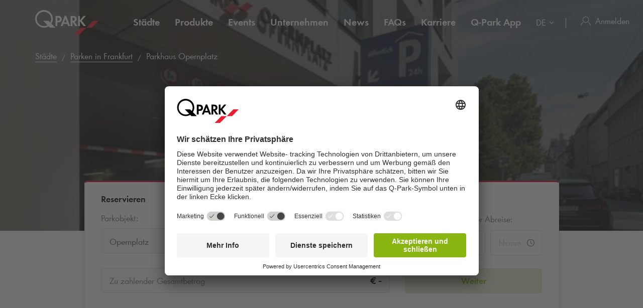

--- FILE ---
content_type: text/html; charset=utf-8
request_url: https://www.q-park.de/de-de/staedte/frankfurt/opernplatz/
body_size: 31827
content:

<!DOCTYPE html>
<html class="no-js" lang="de-DE">
<head>
    <script>
        document.documentElement.className = "js";

        
        function noop() { }

        var qpark = qpark || {};
        qpark.locale = "de";
        qpark.tokenHeaderValue = "oeXGoxYDvoKCgZzEO1C0us9nxdsU0lpKi87p14pALXJc4waSpb0m6gXye3_wI4AtyH3vAUL0asprQe8acXk5ha-vHZI1:Q-LddDsCrMfWaMBRO5Ohv4HTVNgJUfRSGEG3WxjBUyjH8ccU_SXkLMTOdLldsBkpmEJHREIWdmBLWmZFIsOxv9uhUfg1";
        qpark.startConversionTracking = function () {
            const rwgToken = new URLSearchParams(location.search).get('rwg_token') || undefined;

            // store the rwgToken in a cookie and set the cookie expiration date to 30 days
            if (rwgToken !== undefined) {
                document.cookie = '_rwgToken=' + rwgToken + '; max-age=2592000; domain=' + location.hostname + '; path=/';
            }
        }

        qpark.startConversionTracking();
    </script>


<link rel="preconnect" href="//app.usercentrics.eu">
<link rel="preconnect" href="//api.usercentrics.eu">
<link rel="preconnect" href="//privacy-proxy.usercentrics.eu">
<link rel="preload" href="//app.usercentrics.eu/browser-ui/latest/loader.js" as="script">

<script id="usercentrics-cmp" data-settings-id="NioV6a6FH" src="https://app.usercentrics.eu/browser-ui/latest/loader.js" async=""></script>





    <script>
        dataLayer = [{ "warning":"this is not the real data layer! The real one is gtmDataLayer."}];
        dataLayer.replaceUndefinedStrings = function (obj) {
            for (var k in obj) {
                if (Object.prototype.hasOwnProperty.call(obj, k)) {
                    if (typeof obj[k] == "object" && obj[k] !== null) {
                        dataLayer.replaceUndefinedStrings(obj[k]);
                    } else {
                        if (obj[k] === "undefined") {
                            //console.log(`REPLACING undefined for obj.${k}`);
                            obj[k] = undefined;
                        }
                    }
                }
            }
            return obj;
        };

        window.gtmDataLayer = window.gtmDataLayer || [];

        dataLayer.push = function () {
            //don't modify Google Consent Mode events
            if (arguments[0][0] === 'consent' || arguments[0][0] === 'set') {
                gtmDataLayer.push(arguments[0]);
                return;
            };
            
            Array.prototype.push.apply(this, arguments); //keep track of raw values
            for (var i = 0; i < arguments.length; ++i) {
                var arg = arguments[i];
                var argClone = JSON.parse(JSON.stringify(arg));
                dataLayer.replaceUndefinedStrings(argClone);
                gtmDataLayer.push(argClone);
            };
            return gtmDataLayer.length;
        };
    </script>
    <!-- Google Tag Manager -->
    <script type="text/javascript">
        function gtag() {
            dataLayer.push(arguments);
        }

        gtag("consent", "default", {
            ad_user_data: "denied",
            ad_personalization: "denied",
            ad_storage: "denied",
            analytics_storage: "denied",
            wait_for_update: 2000 
        });

        gtag("set", "ads_data_redaction", true);

    </script>
    <script type="text/javascript">
        const customGtmEventsToPush = [{"page":{"language":"de","type":"parking facility detail page prebookable","country":"DE"}},{"user":{"userID":"undefined","loggedIn":"undefined","type":"undefined"}},{"event":"page_view","page_country":"DE","page_language":"de","page_type":"parking facility detail page prebookable"},{"productDetail":{"city":"frankfurt","garageName":"opernplatz","totalSpots":"310","disabledSpots":"6","bicycleSpots":"0","chargingPoints":"8","entryHeight":"2"}}];
        for (var i = 0; i < customGtmEventsToPush.length; i++) {
            dataLayer.push(customGtmEventsToPush[i]);
        }
    </script>
    <script type="text/javascript">
        (function(w, d, s, l, i) {
            w[l] = w[l] || [];
            w[l].push({
                'gtm.start': new Date().getTime(),
                event: 'gtm.js'
            });
            var f = d.getElementsByTagName(s)[0],
                j = d.createElement(s),
                dl = l != 'dataLayer' ? '&l=' + l : '';
            j.async = true;
            j.src =
                'https://www.googletagmanager.com/gtm.js?id=' + i + dl;
            f.parentNode.insertBefore(j, f);
        })(window, document, 'script', 'gtmDataLayer', 'GTM-T9JHBHM');
    </script>
    <!-- End Google Tag Manager -->


    
<meta charset="UTF-8">

<meta name="author" content="">
<meta name="title" content="Opernplatz Parkhaus Frankfurt | Q-Park">
<meta name="description" content="Jetzt g&#252;nstig parken in direkter N&#228;he zur alten Oper in Frankfurt im Q-Park Opernplatz. Sicher und einfach mit Q-Park.">
<meta name="keywords" content="parken, opernplatz, Frankfurt, sicher, Innenstadt">

    <meta name="twitter:card" content="summary">
    <meta name="twitter:site" content="Q-Park Deutschland">
    <meta name="twitter:title" content="Opernplatz Parkhaus Frankfurt | Q-Park">
    <meta name="twitter:description" content="Jetzt g&#252;nstig parken in direkter N&#228;he zur alten Oper in Frankfurt im Q-Park Opernplatz. Sicher und einfach mit Q-Park.">
    <meta name="twitter:image:src" content="https://q-park-online-prod.azureedge.net/-/media/images/parking-facilities/qpark-de/q_park_ffm_opernplatz_03.jpg?rev=70acbdb7-e755-435a-b817-5a87263c92ae&amp;extension=webp">
    <meta property="og:title" content="Opernplatz Parkhaus Frankfurt | Q-Park">
    <meta property="og:description" content="Jetzt g&#252;nstig parken in direkter N&#228;he zur alten Oper in Frankfurt im Q-Park Opernplatz. Sicher und einfach mit Q-Park.">
    <meta property="og:url" content="https://www.q-park.de/de-de/staedte/frankfurt/opernplatz/">
    <meta property="og:type" content="website">
    <meta property="og:image" content="https://q-park-online-prod.azureedge.net/-/media/images/parking-facilities/qpark-de/q_park_ffm_opernplatz_03.jpg?rev=70acbdb7-e755-435a-b817-5a87263c92ae&amp;extension=webp">
    <meta property="og:site_name" content="Q-Park Deutschland">

<meta name="viewport" content="width=device-width">
<meta name="theme-color" content="#ffffff">
<meta name="MobileOptimized" content="width">
<meta name="HandheldFriendly" content="true">

<meta http-equiv="X-UA-Compatible" content="IE=edge,chrome=1">
<meta http-equiv="cache-control" content="no-store">
<meta http-equiv="pragma" content="no-cache">

<title>Opernplatz Parkhaus Frankfurt | Q-Park</title>

<link rel="icon" type="image/x-icon" href="https://q-park-online-prod-static.azureedge.net/static/assets/img/favicon.ico">
<link rel="icon" type="image/png" sizes="16x16" href="https://q-park-online-prod-static.azureedge.net/static/assets/img/favicon-16x16.png">
<link rel="icon" type="image/png" sizes="32x32" href="https://q-park-online-prod-static.azureedge.net/static/assets/img/favicon-32x32.png">

        <link rel="canonical" href="https://www.q-park.de/de-de/staedte/frankfurt/opernplatz/">


        <link rel="alternate" href="https://www.q-park.de/de-de/staedte/frankfurt/opernplatz/" hreflang="de-DE">
    <link rel="alternate" href="https://www.q-park.de/en-gb/cities/frankfurt/opernplatz/" hreflang="en-DE">

    
    <script>
        var sharedGtmEvents = {
            gtmSelectContentJson: {
  "content_id": "frankfurt",
  "event": "select_content",
  "page_country": "DE",
  "page_language": "de",
  "page_type": "parking facility detail page prebookable"
}
        };

        var sharedGtmEventsPusher = {
            pushGtmSelectContent: (contentType, element) => {
                if (element && !(element?.classList.contains('collapsed'))) {
                    return;
                }

                if (sharedGtmEvents.gtmSelectContentJson) {
                    let eventToPush = {
                        ...sharedGtmEvents.gtmSelectContentJson,
                        content_type: contentType
                    };
                    dataLayer.push(eventToPush);
                }
            }
        };
    </script>





        <link rel="preload" as="font" href="https://q-park-online-prod-static.azureedge.net/static/assets/fonts/Futura-Book.woff2?4892989" crossorigin="anonymous">
        <link rel="preload" as="font" href="https://q-park-online-prod-static.azureedge.net/static/assets/fonts/Futura-Demi.woff2?4892989" crossorigin="anonymous">


<link rel="stylesheet" media="screen" href="https://q-park-online-prod-static.azureedge.net/static/css/vendor.css?v=3.1.7.27451">
<link rel="stylesheet" media="screen" href="https://q-park-online-prod-static.azureedge.net/static/css/publicwebsite.css?v=3.1.7.27451">



    <script>
        var qpark = qpark || {};
        qpark.appInsights = qpark.appInsights || {};
        qpark.appInsights.excludedTargets = ["tr.outbrain.com","px.ads.linkedin.com","graphql.usercentrics.eu","bat.bing.com","pagead2.googlesyndication.com","www.googleadservices.com","www.google.com","maps.googleapis.com","ss390443-hrqq48sz-westeurope-azure.searchstax.com","ss359690-pkxcp1f1-westeurope-azure.searchstax.com","www.google-analytics.com","region1.google-analytics.com","stats.g.doubleclick.net","ad.doubleclick.net","cdn.linkedin.oribi.io","px.ads.linkedin.com","widget.solvemate.com","api.solvemate.com","vc.hotjar.io","redirect.jforce.be","action.metaffiliation.com","a.clarity.ms","b.clarity.ms","c.clarity.ms","d.clarity.ms","e.clarity.ms","f.clarity.ms","g.clarity.ms","h.clarity.ms","i.clarity.ms","j.clarity.ms","k.clarity.ms","l.clarity.ms","m.clarity.ms","n.clarity.ms","o.clarity.ms","p.clarity.ms","q.clarity.ms","r.clarity.ms","s.clarity.ms","t.clarity.ms","u.clarity.ms","v.clarity.ms","w.clarity.ms","x.clarity.ms","y.clarity.ms","z.clarity.ms"];
    </script>


        <script type="text/javascript">
            !(function (cfg){function e(){cfg.onInit&&cfg.onInit(n)}var x,w,D,t,E,n,C=window,O=document,b=C.location,q="script",I="ingestionendpoint",L="disableExceptionTracking",j="ai.device.";"instrumentationKey"[x="toLowerCase"](),w="crossOrigin",D="POST",t="appInsightsSDK",E=cfg.name||"appInsights",(cfg.name||C[t])&&(C[t]=E),n=C[E]||function(g){var f=!1,m=!1,h={initialize:!0,queue:[],sv:"8",version:2,config:g};function v(e,t){var n={},i="Browser";function a(e){e=""+e;return 1===e.length?"0"+e:e}return n[j+"id"]=i[x](),n[j+"type"]=i,n["ai.operation.name"]=b&&b.pathname||"_unknown_",n["ai.internal.sdkVersion"]="javascript:snippet_"+(h.sv||h.version),{time:(i=new Date).getUTCFullYear()+"-"+a(1+i.getUTCMonth())+"-"+a(i.getUTCDate())+"T"+a(i.getUTCHours())+":"+a(i.getUTCMinutes())+":"+a(i.getUTCSeconds())+"."+(i.getUTCMilliseconds()/1e3).toFixed(3).slice(2,5)+"Z",iKey:e,name:"Microsoft.ApplicationInsights."+e.replace(/-/g,"")+"."+t,sampleRate:100,tags:n,data:{baseData:{ver:2}},ver:undefined,seq:"1",aiDataContract:undefined}}var n,i,t,a,y=-1,T=0,S=["js.monitor.azure.com","js.cdn.applicationinsights.io","js.cdn.monitor.azure.com","js0.cdn.applicationinsights.io","js0.cdn.monitor.azure.com","js2.cdn.applicationinsights.io","js2.cdn.monitor.azure.com","az416426.vo.msecnd.net"],o=g.url||cfg.src,r=function(){return s(o,null)};function s(d,t){if((n=navigator)&&(~(n=(n.userAgent||"").toLowerCase()).indexOf("msie")||~n.indexOf("trident/"))&&~d.indexOf("ai.3")&&(d=d.replace(/(\/)(ai\.3\.)([^\d]*)$/,function(e,t,n){return t+"ai.2"+n})),!1!==cfg.cr)for(var e=0;e<S.length;e++)if(0<d.indexOf(S[e])){y=e;break}var n,i=function(e){var a,t,n,i,o,r,s,c,u,l;h.queue=[],m||(0<=y&&T+1<S.length?(a=(y+T+1)%S.length,p(d.replace(/^(.*\/\/)([\w\.]*)(\/.*)$/,function(e,t,n,i){return t+S[a]+i})),T+=1):(f=m=!0,s=d,!0!==cfg.dle&&(c=(t=function(){var e,t={},n=g.connectionString;if(n)for(var i=n.split(";"),a=0;a<i.length;a++){var o=i[a].split("=");2===o.length&&(t[o[0][x]()]=o[1])}return t[I]||(e=(n=t.endpointsuffix)?t.location:null,t[I]="https://"+(e?e+".":"")+"dc."+(n||"services.visualstudio.com")),t}()).instrumentationkey||g.instrumentationKey||"",t=(t=(t=t[I])&&"/"===t.slice(-1)?t.slice(0,-1):t)?t+"/v2/track":g.endpointUrl,t=g.userOverrideEndpointUrl||t,(n=[]).push((i="SDK LOAD Failure: Failed to load Application Insights SDK script (See stack for details)",o=s,u=t,(l=(r=v(c,"Exception")).data).baseType="ExceptionData",l.baseData.exceptions=[{typeName:"SDKLoadFailed",message:i.replace(/\./g,"-"),hasFullStack:!1,stack:i+"\nSnippet failed to load ["+o+"] -- Telemetry is disabled\nHelp Link: https://go.microsoft.com/fwlink/?linkid=2128109\nHost: "+(b&&b.pathname||"_unknown_")+"\nEndpoint: "+u,parsedStack:[]}],r)),n.push((l=s,i=t,(u=(o=v(c,"Message")).data).baseType="MessageData",(r=u.baseData).message='AI (Internal): 99 message:"'+("SDK LOAD Failure: Failed to load Application Insights SDK script (See stack for details) ("+l+")").replace(/\"/g,"")+'"',r.properties={endpoint:i},o)),s=n,c=t,JSON&&((u=C.fetch)&&!cfg.useXhr?u(c,{method:D,body:JSON.stringify(s),mode:"cors"}):XMLHttpRequest&&((l=new XMLHttpRequest).open(D,c),l.setRequestHeader("Content-type","application/json"),l.send(JSON.stringify(s)))))))},a=function(e,t){m||setTimeout(function(){!t&&h.core||i()},500),f=!1},p=function(e){var n=O.createElement(q),e=(n.src=e,t&&(n.integrity=t),n.setAttribute("data-ai-name",E),cfg[w]);return!e&&""!==e||"undefined"==n[w]||(n[w]=e),n.onload=a,n.onerror=i,n.onreadystatechange=function(e,t){"loaded"!==n.readyState&&"complete"!==n.readyState||a(0,t)},cfg.ld&&cfg.ld<0?O.getElementsByTagName("head")[0].appendChild(n):setTimeout(function(){O.getElementsByTagName(q)[0].parentNode.appendChild(n)},cfg.ld||0),n};p(d)}cfg.sri&&(n=o.match(/^((http[s]?:\/\/.*\/)\w+(\.\d+){1,5})\.(([\w]+\.){0,2}js)$/))&&6===n.length?(d="".concat(n[1],".integrity.json"),i="@".concat(n[4]),l=window.fetch,t=function(e){if(!e.ext||!e.ext[i]||!e.ext[i].file)throw Error("Error Loading JSON response");var t=e.ext[i].integrity||null;s(o=n[2]+e.ext[i].file,t)},l&&!cfg.useXhr?l(d,{method:"GET",mode:"cors"}).then(function(e){return e.json()["catch"](function(){return{}})}).then(t)["catch"](r):XMLHttpRequest&&((a=new XMLHttpRequest).open("GET",d),a.onreadystatechange=function(){if(a.readyState===XMLHttpRequest.DONE)if(200===a.status)try{t(JSON.parse(a.responseText))}catch(e){r()}else r()},a.send())):o&&r();try{h.cookie=O.cookie}catch(k){}function e(e){for(;e.length;)!function(t){h[t]=function(){var e=arguments;f||h.queue.push(function(){h[t].apply(h,e)})}}(e.pop())}var c,u,l="track",d="TrackPage",p="TrackEvent",l=(e([l+"Event",l+"PageView",l+"Exception",l+"Trace",l+"DependencyData",l+"Metric",l+"PageViewPerformance","start"+d,"stop"+d,"start"+p,"stop"+p,"addTelemetryInitializer","setAuthenticatedUserContext","clearAuthenticatedUserContext","flush"]),h.SeverityLevel={Verbose:0,Information:1,Warning:2,Error:3,Critical:4},(g.extensionConfig||{}).ApplicationInsightsAnalytics||{});return!0!==g[L]&&!0!==l[L]&&(e(["_"+(c="onerror")]),u=C[c],C[c]=function(e,t,n,i,a){var o=u&&u(e,t,n,i,a);return!0!==o&&h["_"+c]({message:e,url:t,lineNumber:n,columnNumber:i,error:a,evt:C.event}),o},g.autoExceptionInstrumented=!0),h}(cfg.cfg),(C[E]=n).queue&&0===n.queue.length?(n.queue.push(e),n.trackPageView({})):e();})({
                src: "https://js.monitor.azure.com/scripts/b/ai.3.gbl.min.js",
                // name: "appInsights", // Global SDK Instance name defaults to "appInsights" when not supplied
                // ld: 0, // Defines the load delay (in ms) before attempting to load the sdk. -1 = block page load and add to head. (default) = 0ms load after timeout,
                // useXhr: 1, // Use XHR instead of fetch to report failures (if available),
                // dle: true, // Prevent the SDK from reporting load failure log
                crossOrigin: "anonymous", // When supplied this will add the provided value as the cross origin attribute on the script tag
                // onInit: null, // Once the application insights instance has loaded and initialized this callback function will be called with 1 argument -- the sdk instance (DON'T ADD anything to the sdk.queue -- As they won't get called)
                // sri: false, // Custom optional value to specify whether fetching the snippet from integrity file and do integrity check
                cfg: { // Application Insights Configuration
                    connectionString: "InstrumentationKey=a76e116e-f932-44fa-b5c2-c3e2a968c9d2;IngestionEndpoint=https://westeurope-1.in.applicationinsights.azure.com/;LiveEndpoint=https://westeurope.livediagnostics.monitor.azure.com/;ApplicationId=c9175fc1-a040-478a-baf3-41aaf79396ee"
                }
            });

            // Telemetry initializer: this is called whenever a new telemetry item is created
            appInsights.queue.push(function () {
                appInsights.addTelemetryInitializer(function (envelope) {
                    var telemetryItem = envelope.baseData;

                    if (envelope.baseType === "RemoteDependencyData") {
                        if (envelope.baseData.success === true) {
                            return false;
                        }

                        if (window.qpark && window.qpark.appInsights && window.qpark.appInsights.excludedTargets) {
                            var target = envelope.baseData.target;
                            if (target) {
                                var targetLower = target.trim().toLowerCase();
                                var isExcluded = window.qpark.appInsights.excludedTargets.some(function(excludedTarget) {
                                    return targetLower.indexOf(excludedTarget) !== -1;
                                });

                                if (isExcluded) {
                                    return false;
                                }
                            }
                        }
                    }

                    // set cloud_RoleName
                    if (!envelope.tags) {
                        envelope.tags = [];
                    }
                    envelope.tags.push({ "ai.cloud.role": "Sitecore.Web" });

                    // set custom properties
                    telemetryItem.properties = telemetryItem.properties || {};
                    telemetryItem.properties["templateName"] = "Detail";
                    telemetryItem.properties["templateId"] = "{552E63D3-862E-45B7-92F2-B6B7B963ED99}";
                    telemetryItem.properties["appService"] = "q-park-online-alpha-prod";

                    // set custom metrics
                    // telemetryItem.measurements = telemetryItem.measurements || {};
                    // telemetryItem.measurements["globalMetric"] = 100;
                });
            });
        </script>
</head>
<body id="body" class="qp-city ">
	<!-- Google Tag Manager (noscript) -->
	<noscript>
		<iframe src="https://www.googletagmanager.com/ns.html?id=GTM-T9JHBHM" height="0" width="0" style="display: none; visibility: hidden"></iframe>
	</noscript>
	<!-- End Google Tag Manager (noscript) -->







    

<header class="clean-qp-header">
    <div class="container relative fixedscroll-start">
        <nav class="navbar navbar-qp">
            <div class="row">
                <div class="col-xs-12 col-md-2 header-logo-override">
                    <div class="navbar-header">
                        <button type="button" class="navbar-toggle">
                            <span class="sr-only">Zur Navigation wechseln</span>
                        </button>
                        <a href="/de-de/" class="navbar-brand">
                            <img src="https://q-park-online-prod-static.azureedge.net/static/assets/svg/logo_white.svg" alt="Q-Park" class="logo-white">
                            <img src="https://q-park-online-prod-static.azureedge.net/static/assets/svg/logo.svg" alt="Q-Park" class="logo-black">
                        </a>
                    </div>
                </div>

                <!-- Desktop navigation -->
                <div class="col-xs-12 col-md-10 desktop header-navigation-override">
                    <div class="display-flex-justify display-flex-align-start">
                        <ul class="nav navbar-nav main-nav display-flex">
                                <li class="text-ellipsis ">
                                    <a href="/de-de/staedte/" title="St&#228;dte">
                                        St&#228;dte
                                    </a>
                                </li>
                                <li class="text-ellipsis ">
                                    <a href="/de-de/produkte/" title="Produkte">
                                        Produkte
                                    </a>
                                </li>
                                <li class="text-ellipsis ">
                                    <a href="/de-de/events/" title="Events">
                                        Events
                                    </a>
                                </li>
                                <li class="text-ellipsis ">
                                    <a href="/de-de/unternehmen/" title="Unternehmen">
                                        Unternehmen
                                    </a>
                                </li>
                                <li class="text-ellipsis ">
                                    <a href="/de-de/news/" title="News">
                                        News
                                    </a>
                                </li>
                                <li class="text-ellipsis ">
                                    <a href="/de-de/faqs/" title="FAQs">
                                        FAQs
                                    </a>
                                </li>
                                <li class="text-ellipsis ">
                                    <a href="/de-de/unternehmen/karriere/" title="Karriere">
                                        Karriere
                                    </a>
                                </li>
                                <li class="text-ellipsis ">
                                    <a href="/de-de/app/" title="Q-Park App">
                                        <span class="nobr">Q-Park</span> App
                                    </a>
                                </li>
                        </ul>

                        <ul class="nav navbar-nav navbar-right display-flex">
                                <li class="language-selector">
                                    <select id="language-selector" class="language-selector-select navigate-select-with-query">
                                            <option data-exclude-query="False" value="" selected="&#39;selected&#39;">
                                                DE
                                            </option>
                                            <option data-exclude-query="False" value="/en-gb/cities/frankfurt/opernplatz/">
                                                EN
                                            </option>
                                    </select>
                                </li>

                                    <li class="user-menu only-icon text-ellipsis">
                                        <a href="/de-de/login/">
                                            <div class="icon-line small-icon vertical-center">
                                                <div class="icon-wrapper">
                                                    <div class="icon account-white"></div>
                                                    <div class="icon account"></div>
                                                </div>
                                                <div class="text-ellipsis">Anmelden</div>
                                            </div>
                                        </a>
                                    </li>
                        </ul>
                    </div>
                </div>
            </div>
        </nav>
    </div>

    <!-- Sidebar navigation -->
    <nav id="side-menu" class="side-navbar navbar-qp mobile">
        <div class="side-navbar-container">
            <div class="navbar-header">
                <button type="button" class="navbar-toggle">
                    <span class="sr-only">Zur Navigation wechseln</span>
                </button>
                <a href="/de-de/" class="navbar-brand">
                    <img src="https://q-park-online-prod-static.azureedge.net/static/assets/svg/logo.svg" alt="Q-Park">
                </a>
            </div>
            <div class="navbar-body">

                <ul class="nav navbar-nav">
                        <li class="">
                            <a href="/de-de/staedte/" title="St&#228;dte">
                                St&#228;dte
                            </a>
                        </li>
                        <li class="">
                            <a href="/de-de/produkte/" title="Produkte">
                                Produkte
                            </a>
                        </li>
                        <li class="">
                            <a href="/de-de/events/" title="Events">
                                Events
                            </a>
                        </li>
                        <li class="">
                            <a href="/de-de/unternehmen/" title="Unternehmen">
                                Unternehmen
                            </a>
                        </li>
                        <li class="">
                            <a href="/de-de/news/" title="News">
                                News
                            </a>
                        </li>
                        <li class="">
                            <a href="/de-de/faqs/" title="FAQs">
                                FAQs
                            </a>
                        </li>
                        <li class="">
                            <a href="/de-de/unternehmen/karriere/" title="Karriere">
                                Karriere
                            </a>
                        </li>
                        <li class="">
                            <a href="/de-de/app/" title="Q-Park App">
                                <span class="nobr">Q-Park</span> App
                            </a>
                        </li>

                </ul>
            </div>
            <div class="navbar-footer">
                <ul class="nav navbar-nav">
                            <li class="user-menu">
                                <a href="/de-de/login/">
                                    <div class="icon-line small-icon vertical-center">
                                        <div class="icon-wrapper">
                                            <div class="icon account"></div>
                                        </div>
                                        <div class="icon-text text-ellipsis">Anmelden</div>
                                    </div>
                                </a>
                            </li>

                        <li class="language-selector">
                            <select id="language-selector" class="language-selector-select navigate-select-with-query">
                                    <option data-exclude-query="False" value="" selected="&#39;selected&#39;">
                                        DE
                                    </option>
                                    <option data-exclude-query="False" value="/en-gb/cities/frankfurt/opernplatz/">
                                        EN
                                    </option>
                            </select>
                        </li>
                </ul>
            </div>
        </div>
    </nav>
</header>





<div class="qcontentpane">

    

<section class="clean-header-image no-border">
    <div class="header-wrapper">
        <div class="img-bg bg-gradient" data-background-image="https://q-park-online-prod.azureedge.net/-/media/images/parking-facilities/qpark-de/q_park_ffm_opernplatz_03.jpg?rev=70acbdb7-e755-435a-b817-5a87263c92ae&amp;extension=webp&amp;mw=1920&amp;hash=2A737533DECBF18B841D3A70D83379C7"></div>

        
    <script type="application/ld+json">
        {"itemListElement":[{"position":1,"item":{"@id":"https://www.q-park.de/de-de/","name":"Home"},"@type":"ListItem"},{"position":2,"item":{"@id":"https://www.q-park.de/de-de/staedte/","name":"Städte"},"@type":"ListItem"},{"position":3,"item":{"@id":"https://www.q-park.de/de-de/staedte/frankfurt/","name":"Parken in Frankfurt"},"@type":"ListItem"},{"position":4,"item":{"name":"Parkhaus Opernplatz"},"@type":"ListItem"}],"@type":"BreadcrumbList","@context":"https://schema.org"}
    </script>

<section class="breadnav desktop">
    <div class="container">
        <div class="row bread">
            <div class="col-xs-12">
                <nav role="navigation" class="breadcrumbs" aria-label="breadcrumbs">
                    <ol>
                        <li>

                            <ol>
                                    <li>
                                            <a href="/de-de/staedte/" title="St&#228;dte">St&#228;dte</a>
                                    </li>
                                    <li>
                                            <a href="/de-de/staedte/frankfurt/" title="Parken in Frankfurt">Parken in Frankfurt</a>
                                    </li>
                                    <li>
Parkhaus Opernplatz                                    </li>
                            </ol>
                        </li>
                    </ol>
                </nav>
            </div>
        </div>
    </div>
</section>


            <div class="header-content">
                <div class="header-text">
                    <div class="container">
                        <div class="row">
                            <div class="col-xs-12 col-md-6 col-md-offset-3">
                                                                    <h1 class=""><span class="nobr">Q-Park</span> Opernplatz</h1>
                            </div>
                        </div>
                    </div>
                </div>
            </div>

    </div>


<script>
    var now = new Date();
    var minimumDate = new Date(now).setHours(0, 0, 0, 0); //set minimum date for datepicker to beginning of day
    var maximumDate = new Date(minimumDate).setFullYear(new Date(minimumDate).getFullYear() + 1);
</script>

<div data-module="content/ui/SearchTabs/SearchTabs" class="header-box tab-searchbox-overlap" data-options='{ "query": "", "dateFormat": "DD.MM.YYYY", "allowQuerylessSearches": "True", "isBestPriceOfferMode": "True", "parkingFacilityDropdownDisabled": "True", "facilityId":"3a4a3005-a829-4161-a232-97420c1028d7", "currencyCode": "€", "searchResultsUrl": "/de-de/results/?l=", "startDateQueryString": "startDate", "startTimeQueryString": "startTime", "endDateQueryString": "endDate", "endTimeQueryString": "endTime", "googleMapsUrl": "https://maps.googleapis.com/maps/api/js?key=AIzaSyCq5RLWAKHZhIaWZj7VTeE8hmXp2sKLlGQ&amp;libraries=places&amp;language=de", "countryCode": "DE", "countryName": "Deutschland", "showCountryNameInSearchField": "True", "GtmSearchEventJson": {
  &quot;eventValue&quot;: &quot;undefined&quot;,
  &quot;event&quot;: &quot;eventPush&quot;,
  &quot;eventCategory&quot;: &quot;search parking&quot;,
  &quot;eventAction&quot;: &quot;garage page&quot;,
  &quot;eventLabel&quot;: &quot;undefined&quot;,
  &quot;eventNonInteraction&quot;: false
}, "GtmSearchEventV2Json": {}, "GtmSearchLocationEnteredJson": {
  &quot;search_type&quot;: &quot;search parking&quot;,
  &quot;event&quot;: &quot;search_location_entered&quot;,
  &quot;page_country&quot;: &quot;DE&quot;,
  &quot;page_language&quot;: &quot;de&quot;,
  &quot;page_type&quot;: &quot;parking facility detail page prebookable&quot;
}, "GtmViewItemEventJson": {
  &quot;items&quot;: [
    {
      &quot;item_category&quot;: null,
      &quot;item_name&quot;: null,
      &quot;item_brand&quot;: null
    }
  ],
  &quot;event&quot;: &quot;view_item&quot;,
  &quot;page_country&quot;: &quot;DE&quot;,
  &quot;page_language&quot;: &quot;de&quot;,
  &quot;page_type&quot;: &quot;parking facility detail page prebookable&quot;
}, "isDealsPage": "False", "prebookingMaxDurationUrl": "", "parkingFacilityDropdownListOptions": [{&quot;FacilityId&quot;:&quot;3a4a3005-a829-4161-a232-97420c1028d7&quot;,&quot;FacilityName&quot;:&quot;Opernplatz&quot;,&quot;Distance&quot;:0.0,&quot;FormattedWalkingTime&quot;:&quot;&quot;,&quot;ParkingFacilityUid&quot;:&quot;22276&quot;}], "HasLimitedSpotsThreshold": 30 }'>
    <div class="container">
        <div class="row">
            <div class="col-xs-12 col-md-10 col-md-offset-1 breakout-container-mobile">
                <div class="tab-searchbox single-tab">

                    <div class="tab-content">

                            <div id="pre-booking" class="tab-pane form-pane active panel-group shadow">
                                <div class="panel">
                                        <span class="tab-title desktop">Reservieren</span>
                                    <a role="button" class="mobile no-link" data-toggle="collapse" data-parent="#pre-booking" href="#prebooking-tab" aria-expanded="true" aria-controls="prebooking-tab">
                                            <div class="row display-flex">
                                                <div class="col-xs-10 flex-column justify-content-center">
                                                    <span class="display-block large-text bold black">Reservieren</span>
                                                    <span class="display-block gray-nipple">Geben Sie Ihre Suchkriterien ein</span>
                                                </div>
                                                <div class="col-xs-2 flex-column justify-content-center align-items-end">
                                                    <img class="clean-icon chevron-small chevron-up if-not-collapsed" src="https://q-park-online-prod-static.azureedge.net/static/assets/svg/chevron-black.svg" alt="chevron">
                                                    <img class="clean-icon chevron-small chevron-down if-collapsed" src="https://q-park-online-prod-static.azureedge.net/static/assets/svg/chevron-black.svg" alt="chevron">
                                                </div>
                                            </div>
                                        </a>
                                    <div id="prebooking-tab" class="panel-collapse collapse collapse-only-xs in" role="tabpanel" aria-labelledby="headingOne">
                                        <form action="" class="clean-form padding-top-xs-mobile" autocomplete="off">
                                            <div class="row form-group no-bottom-margin">
                                                    <div class="col-xs-12 col-md-4">
                                                        <div class="row row-no-gutters form-group">
                                                            <div class="form-group no-bottom-margin">
                                                                    <div class="col-form-label col-xs-12 parking-facility-label">
                                                                        <label class="col-form-label text-ellipsis" for="parkingFacilityDropdownSelect">
                                                                            Parkobjekt:
                                                                        </label>
                                                                    </div>
                                                            </div>
                                                            <div class="form-control-container facility-selectlist-container" data-bind="css: {'validation-error': ShowInvalidParkingFacilityDropdown}" id="parkingFacilityDropdownSelect">
                                                                    <input type="hidden" name="parkingFacilityDropdown" value="3a4a3005-a829-4161-a232-97420c1028d7" data-bind="value: ParkingFacilityDropdown">
                                                                    <select class="form-control" disabled="disabled">
                                                                        <option value="3a4a3005-a829-4161-a232-97420c1028d7" data-text='<div class="select-facility"><div class="facility-name text-ellipsis">Opernplatz</div><div class="distance-info"><img class="walking-icon" src="https://q-park-online-prod-static.azureedge.net/static/assets/svg/person-walking-light-grey.svg"> </div></div>'>Opernplatz</option>
                                                                    </select>

                                                            </div>
                                                        </div>
                                                    </div>
                                                <div class="col-xs-12 col-md-4">
                                                    <div class="row row-no-gutters form-group">
                                                        <label class="col-form-label col-xs-12" for="startDatePicker">
                                                            Datum und Uhrzeit der Anreise:
                                                        </label>
                                                        <div class="col-xs-7">
                                                            <div class="form-control-container" id="startDatePicker" data-bind="css: {'validation-error': DateTimePicker.InvalidStartDate}">
                                                                <div class="datepicker clean-datepicker" data-module="shared/ui/DatePickerMobile" data-bind="css: {'no-date-entered': !DateTimePicker.StartDate()}">
                                                                    <input type="text" class="form-control startDatePicker js-custom-picker custom-picker" inputmode="none" placeholder="dd.mm.yyyy" data-bind="dateTimePicker: DateTimePicker.StartDate, dateTimePickerOptions: { format: 'DD.MM.YYYY', minDate: minimumDate, maxDate: maximumDate, useCurrent: false }">
                                                                    <input type="date" class="form-control js-native-picker native-picker" placeholder="dd.mm.yyyy">
                                                                </div>
                                                                <div class="validation-error-message">Startdatum erforderlich</div>
                                                            </div>
                                                        </div>

                                                        <div class="col-xs-5">
                                                            <div class="margin-left-small" id="startTimePicker" data-bind="css: {'no-time-entered': !DateTimePicker.StartTime(), 'validation-error': DateTimePicker.InvalidStartTime}">
                                                                <div class="mobile">
                                                                    <select class="form-control mobile" data-bind="options: DateTimePicker.StartTimes, optionsText: 'Id', optionsValue: 'Id', optionsCaption: 'hh:mm', value: DateTimePicker.StartTime"></select>
                                                                </div>
                                                                <div class="desktop timepicker-wrapper timepicker ui-front">
                                                                    <input type="text" class="form-control desktop startTimePickerDesktop" placeholder="hh:mm" data-bind="value: DateTimePicker.StartTime">
                                                                </div>
                                                                <div class="validation-error-message">Startzeit erforderlich</div>
                                                            </div>
                                                        </div>
                                                    </div>
                                                </div>
                                                <div class="col-xs-12 col-md-4">
                                                    <div class="row row-no-gutters form-group">
                                                        <label class="col-form-label col-xs-12" for="endDatePicker">
                                                            Datum und Uhrzeit der Abreise:
                                                        </label>

                                                        <div class="col-xs-7">
                                                            <div class="form-control-container" id="endDatePicker" data-bind="css: {'validation-error': DateTimePicker.InvalidEndDate}">
                                                                <div class="datepicker clean-datepicker" data-module="shared/ui/DatePickerMobile" data-bind="css: {'no-date-entered': !DateTimePicker.EndDate()}">
                                                                    <input type="text" class="form-control endDatePicker js-custom-picker custom-picker" inputmode="none" placeholder="dd.mm.yyyy" data-bind="dateTimePicker: DateTimePicker.EndDate, dateTimePickerOptions: { format: 'DD.MM.YYYY', minDate: minimumDate, maxDate: maximumDate, useCurrent: false }">
                                                                    <input type="date" class="form-control endDatePickerMobile js-native-picker native-picker" placeholder="dd.mm.yyyy">
                                                                </div>
                                                                <div class="validation-error-message">Enddatum erforderlich</div>
                                                            </div>
                                                        </div>

                                                        <div class="col-xs-5">
                                                            <div class="margin-left-small" id="endTimePicker" data-bind="css: {'no-time-entered': !DateTimePicker.EndTime(), 'validation-error': DateTimePicker.InvalidEndTime}">
                                                                <div class="mobile">
                                                                    <select class="form-control" data-bind="value: DateTimePicker.EndTime, options: DateTimePicker.EndTimes, optionsText: 'Id', optionsValue: 'Id', optionsCaption: 'hh:mm'"></select>
                                                                </div>
                                                                <div class="desktop timepicker-wrapper timepicker ui-front">
                                                                    <input type="text" class="form-control desktop endTimePickerDesktop" placeholder="hh:mm" data-bind="value: DateTimePicker.EndTime">
                                                                </div>
                                                                <div class="validation-error-message">Endzeit erforderlich</div>
                                                            </div>
                                                        </div>
                                                    </div>
                                                </div>
                                            </div>
                                            <!--Prebooking max duration-->
                                            <div class="row max-duration-message initially-hidden" data-bind="visible: DateTimePicker.IsTimeDifferenceGreaterThanPrebookingMaxDuration" id="max-duration-message-city-page">
                                                <div class="col-xs-12">
                                                    <div class="max-duration-bg-wrapper">
                                                        <div class="warning-icon">
                                                            <img src="https://q-park-online-prod-static.azureedge.net/static/assets/svg/warning-triangle.svg" alt="warning-icon">
                                                        </div>
                                                        <div class="text-wrapper">
                                                            <div class="text-content">Sie m&#246;chten l&#228;nger als 3 Monate parken? In diesem Fall empfehlen wir Ihnen ein Dauerpark-Abonnement abzuschlie&#223;en. </div>
                                                        </div>
                                                    </div>
                                                </div>
                                            </div>
                                            <!--Prebooking max duration-->
                                                <div class="row">
                                                    <div class="col-xs-12 col-md-8">
                                                        <div class="amount-box row row-no-gutters form-group">
                                                            <div class="left-side col-xs-6">
                                                                <span class="amount-label vertical-center">
                                                                    Zu zahlender Gesamtbetrag
                                                                </span>
                                                            </div>
                                                            <div class="right-side col-xs-6">
                                                                <div class="initially-hidden" data-bind="visible: PriceCalculated">
                                                                    <!-- ko if: !DateTimePicker.IsTimeDifferenceGreaterThanPrebookingMaxDuration() -->
                                                                    <span class="original-price strikehorizontal" data-bind="text: OriginalPrice"></span>
                                                                    <span class="price-currency">€</span>
                                                                    <span class="price-value"><strong data-bind="text: PriceIntegers"></strong><span class="decimals" data-bind="text: PriceDecimals"></span></span>
                                                                    <span class="deal-label" data-bind="visible: PriceIsDeal">Angebot</span>
                                                                    <!-- /ko -->
                                                                    <!-- ko if: DateTimePicker.IsTimeDifferenceGreaterThanPrebookingMaxDuration -->
                                                                    <span class="price-value"><strong data-bind="text: $root.DashAndCurrencySymbol()"></strong></span>
                                                                    <!-- /ko -->

                                                                </div>
                                                                <div class="initially-hidden" data-bind="visible: NoPriceAvailable()">
                                                                    <span data-bind="visible: !IsSoldOut()" class="amount-label vertical-center primary-color strong-text">Kein Preis verf&#252;gbar</span>
                                                                    <span data-bind="visible: IsSoldOut()" class="amount-label vertical-center primary-color strong-text">Ausgebucht</span>
                                                                </div>
                                                                <div class="initially-visible" data-bind="visible: !PriceCalculated() && !NoPriceAvailable()">
                                                                    <span class="price-currency">€</span>
                                                                    <span class="price-value"><strong>-</strong></span>
                                                                </div>
                                                            </div>
                                                        </div>
                                                    </div>
                                                    <div class="col-xs-12 col-md-4">
                                                        <div class="form-save inline">
                                                            <button type="submit" class="clean-button primary visually-disabled next btn-full-important" data-bind="click: BpoBookNowClicked, css: {'visually-disabled': IsBpoSearchFormNotCompletelyFilledIn(), 'loading': PriceCalculating, 'disabled': NoPriceAvailable() || DateTimePicker.IsTimeDifferenceGreaterThanPrebookingMaxDuration}">
                                                                <span data-bind="visible: !PriceCalculating()">Weiter</span>
                                                                <div class="loading-wrapper">
                                                                    <div class="dot-pulse"></div>
                                                                </div>
                                                            </button>
                                                        </div>
                                                    </div>

                                                    <div class="initially-hidden col-xs-12 col-md-4 offset-md-8 margin-top-xxs" data-bind="visible: HasLimitedSpots">
                                                        
<div class="limited-spots-available-wrapper">
    <span class="limited-spots-available-content">Nur noch wenige Pl&#228;tze frei</span>
</div>
                                                    </div>
                                                </div>
                                                <div class="row initially-hidden" data-bind="visible: PriceError">
                                                    <div class="col-xs-12 primary-color">Error Meldung</div>
                                                </div>

                                        </form>
                                    </div>
                                </div>
                            </div>
                    </div>
                </div>

            </div>
        </div>
    </div>
</div>






</section>
    <script type="application/ld+json">
        {"url":"/de-de/staedte/frankfurt/opernplatz/","openingHours":["Mo-Su"],"address":{"addressLocality":"Frankfurt","addressCountry":"Deutschland","postalCode":"60313","streetAddress":"Hochstraße 42 ","@type":"PostalAddress"},"description":"<p><strong>Vor Ort ist ausschlie&szlig;lich Kartenzahlung m&ouml;glich!</strong></p>","image":"https://q-park-online-prod.azureedge.net/-/media/images/parking-facilities/qpark-de/q_park_ffm_opernplatz_03.jpg?rev=70acbdb7-e755-435a-b817-5a87263c92ae&extension=webp","photo":["https://q-park-online-prod.azureedge.net/-/media/images/parking-facilities/qpark-de/q_park_ffm_opernplatz_03.jpg?rev=70acbdb7-e755-435a-b817-5a87263c92ae&extension=webp"],"geo":{"@type":"GeoCoordinates","latitude":"50.11598","longitude":"8.67448"},"maximumAttendeeCapacity":310,"amenityFeature":[{"@type":"LocationFeatureSpecification","name":"Drive Through Height","value":"2","unitCode":"MTR"},{"@type":"LocationFeatureSpecification","name":"Electric Charging Spots","value":8},{"@type":"LocationFeatureSpecification","name":"Disabled Spaces","value":6},{"@type":"LocationFeatureSpecification","name":"24/7 Access","value":true},{"@type":"LocationFeatureSpecification","name":"Elevator","value":true}],"@type":"ParkingFacility","@context":"https://schema.org","name":"Q-Park Opernplatz"}
    </script>




<link rel="stylesheet" media="screen" href="https://q-park-online-prod-static.azureedge.net/static/webcomponents/qp-image-carousel/qp-image-carousel.css">
<script src="https://q-park-online-prod-static.azureedge.net/static/webcomponents/qp-image-carousel/qp-image-carousel.js" type="module"></script>



<link rel="stylesheet" media="screen" href="https://q-park-online-prod-static.azureedge.net/static/webcomponents/qp-video-player/qp-video-player.css">
<script src="https://q-park-online-prod-static.azureedge.net/static/webcomponents/qp-video-player/qp-video-player.js" type="module"></script>



<script>
    var minimumDate = new Date().setHours(0, 0, 0, 0); //set minimum date for datepicker to beginning of day
    var maximumDate = new Date(minimumDate).setFullYear(new Date(minimumDate).getFullYear() + 1);
</script>

<section data-module="content/ui/ParkingDetail" data-options='{"ProductImpressionsJson": {&quot;event&quot;:&quot;ecomProductImpressions&quot;,&quot;ecommerce&quot;:{&quot;impressions&quot;:&quot;#list#&quot;}}, "FacilityId": "3a4a3005-a829-4161-a232-97420c1028d7", "ShowSeasonTickets": "True", "defaultPeriodId": "Monthly", "countryCode" : "DE" }'>
    <section class="facility-detail">
        <div class="container">
            <div class="row">
                <div class="col-xs-12 col-md-4 col-lg-offset-1 clean-sidebar float-right floating-box">
                    <!-- Parking General Info Mobile -->
                    <!-- Content Mobile-->
                        <div class="clean-section padding-bottom mobile facility-description-section">
                            <div class="section-body partial-collapse">
                                <header class="section-header heading-2">
                                    <h2 class="section-header__title"> </h2>
                                </header>
                                <div class="relative">
                                    <div class="collapse-body collapse qp-rte" id="ParkingFacilityDescriptionMobile" aria-expanded="false">
                                        <p><strong>Vor Ort ist ausschlie&szlig;lich Kartenzahlung m&ouml;glich!</strong></p>
                                    </div>

                                    <a role="button" class="collapse-load-more collapsed " data-toggle="collapse" href="#ParkingFacilityDescriptionMobile" aria-expanded="false" onclick="sharedGtmEventsPusher.pushGtmSelectContent('read more', this)">
                                        <div class="if-collapsed">
                                            <span class="clean-button button-link tertiary green underlined down">
                                                Weiterlesen
                                            </span>
                                        </div>
                                        <div class="if-not-collapsed">
                                            <span class="clean-button button-link tertiary green underlined up">
                                                Weniger lesen
                                            </span>
                                        </div>
                                    </a>
                                </div>
                            </div>
                        </div>


                    <!-- Route -->
                    <div class="mobile-card ">
                        <section class="clean-card no-header-line">
                            <div class="img-wrapper map-wrapper route-wrapper">
                                <a href="javascript:void($('.map-overlay').removeClass('hidden'));">
                                    <div class="img-bg" data-background-image="https://maps.googleapis.com/maps/api/staticmap?key=AIzaSyCq5RLWAKHZhIaWZj7VTeE8hmXp2sKLlGQ&amp;center=50.11598,8.67448&amp;zoom=16&amp;size=358x198&amp;markers=icon:https://q-park-online-prod-static.azureedge.net/static/assets/img/map-marker-blue.png%7C50.11598,8.67448&amp;signature=8niKJTCIk-7SMFeVBjtJWSnut7s=">
                                    </div>

                                    <div class="map-button">
                                        <img src="https://q-park-online-prod-static.azureedge.net/static/assets/svg/icon_map-open.svg" class="icon">
                                    </div>
                                </a>

                                <a href="https://www.google.com/maps/dir/?api=1&amp;destination=Opernplatz&amp;destination_place_id=ChIJ96lloq0OvUcRfgytdafj7Qo" class="route button-link clean-button" data-module="shared/ui/GtmPushOnClick" data-options='{ "gtmEventModelJson": {&quot;event&quot;:&quot;navigateToParkingFacility&quot;,&quot;eventCategory&quot;:&quot;navigate to&quot;,&quot;eventAction&quot;:&quot;opernplatz&quot;,&quot;eventLabel&quot;:&quot;DE/frankfurt&quot;,&quot;eventNonInteraction&quot;:false}, "gtmNavigateClickEventModelJson": {&quot;facility_name&quot;:&quot;opernplatz&quot;,&quot;event&quot;:&quot;navigate_click&quot;,&quot;page_country&quot;:&quot;DE&quot;,&quot;page_language&quot;:&quot;de&quot;,&quot;page_type&quot;:&quot;parking facility detail page prebookable&quot;} }' target="_blank">
                                    <div class="clean-icon-line extra-large-icon">
                                        <img src="https://q-park-online-prod-static.azureedge.net/static/assets/svg/route-directions.svg" class="icon">
                                        <div class="icon-text clean-button button-link tertiary next black">
                                            Wegbeschreibung
                                        </div>
                                    </div>
                                </a>
                            </div>

                            <div class="card-wrapper">
                                <div class="card-inner no-padding-mobile-important">
                                    <div class="card-header">
                                        <div class="card-meta-information parkingDetailCard-meta">
                                            <div class="clean-icon-line large-icon">
                                                <img src="https://q-park-online-prod-static.azureedge.net/static/assets/svg/location-icon-ghost.svg" class="icon">
                                                <div class="icon-text">
                                                    <strong><span class="nobr">Q-Park</span> Opernplatz</strong>
                                                    <div>Hochstra&#223;e 42 </div>
                                                    <div>60313 Frankfurt</div>
                                                </div>
                                            </div>
                                        </div>
                                    </div>

                                        <div class="card-body breakout-container-mobile">
                                            <div class="row">
                                                <div class="col-xs-12 no-padding-desktop card-body-buttons" onclick="sharedGtmEventsPusher.pushGtmSelectContent('order season ticket')" role="button">
                                                    <a href="/de-de/shop/seasonticket/product/?pId=22276" class="clean-button secondary btn-full-important" data-module="shared/ui/GtmPushOnClick" data-options='{ "gtmEventModelJson": {&quot;event&quot;:&quot;ecomAddToCart&quot;,&quot;ecommerce&quot;:{&quot;add&quot;:{&quot;products&quot;:[{&quot;category&quot;:&quot;DE/frankfurt&quot;,&quot;name&quot;:&quot;opernplatz&quot;,&quot;id&quot;:&quot;opernplatz&quot;,&quot;brand&quot;:&quot;season ticket&quot;,&quot;quantity&quot;:1}]}}} }'>Dauerparker werden</a>
                                                </div>
                                            </div>
                                        </div>
                                </div>
                            </div>
                        </section>
                    </div>


                    <div class="map-overlay hidden" onclick="$('.map-overlay').addClass('hidden');">
                        <div class="container">
                            <div class="row">
                                <div class="col-xs-12 google-map">
                                    <iframe frameborder="0" src="https://www.google.com/maps/embed/v1/place?key=AIzaSyCq5RLWAKHZhIaWZj7VTeE8hmXp2sKLlGQ&amp;q=place_id:ChIJ96lloq0OvUcRfgytdafj7Qo&amp;zoom=16" allowfullscreen=""></iframe>
                                    <a href="javascript:void($('.map-overlay').addClass('hidden'));" class="map-button">
                                        <img src="https://q-park-online-prod-static.azureedge.net/static/assets/svg/icon_map-close.svg" class="icon">
                                    </a>
                                </div>
                            </div>
                        </div>
                    </div>

                </div>

                <div class="col-xs-12 col-md-8 col-lg-7 breakout-container-mobile">
                    <!-- Content Desktop -->
                        <div class="clean-section padding-bottom-2 desktop facility-description-section">
                            <div class="section-body partial-collapse">
                                <header class="section-header heading-2">
                                    <h2 class="section-header__title"> </h2>
                                </header>
                                <div class="relative">
                                    <div class="collapse-body collapse qp-rte" id="ParkingFacilityDescriptionDesktop" aria-expanded="false">
                                        <p><strong>Vor Ort ist ausschlie&szlig;lich Kartenzahlung m&ouml;glich!</strong></p>
                                    </div>

                                    <a role="button" class="collapse-load-more collapsed " data-toggle="collapse" href="#ParkingFacilityDescriptionDesktop" aria-expanded="false" onclick="sharedGtmEventsPusher.pushGtmSelectContent('read more', this)">
                                        <div class="if-collapsed">
                                            <span class="clean-button button-link tertiary green underlined down">
                                                Weiterlesen
                                            </span>
                                        </div>
                                        <div class="if-not-collapsed">
                                            <span class="clean-button button-link tertiary green underlined up">
                                                Weniger lesen
                                            </span>
                                        </div>
                                    </a>
                                </div>
                            </div>
                        </div>

                    <!-- Parking Info -->
                        <div class="clean-section desktop">
                            <div class="bold">Information</div>
<div class="clean-facility-card elements-4 facility-info-override">
        <div class="facility-card-element">
            <div class="icon"><img src="https://q-park-online-prod-static.azureedge.net/static/assets/svg/search-parking-grey.svg"></div>
            <span class="info-type">Parkpl&#228;tze:</span>
            <div class="bold">310</div>
        </div>

        <div class="facility-card-element">
            <div class="icon"><img src="https://q-park-online-prod-static.azureedge.net/static/assets/svg/disabled-icon-light-grey.svg"></div>
            <span class="info-type">Behindertenpl&#228;tze:</span>
            <div class="bold">6</div>
        </div>


        <div class="facility-card-element">
            <div class="icon"><img src="https://q-park-online-prod-static.azureedge.net/static/assets/svg/electric-charging-light-grey.svg"></div>
            <span class="info-type">Elektrische Ladestationen:</span>
            <div class="bold">8</div>
        </div>

        <div class="facility-card-element">
            <div class="icon"><img src="https://q-park-online-prod-static.azureedge.net/static/assets/svg/height-icon-light-grey.svg"></div>
            <span class="info-type">Durchfahrtsh&#246;he (in Metern):</span>
            <div class="bold">2.00 <span>m</span></div>
        </div>

    <div class="clearfix"></div>
</div>
                        </div>
                        <div class="container-fluid">
                            <div class="row">
                                <div class="col-xs-12 breakout-container-mobile">
                                    <section class="clean-section padding-bottom mobile">
                                        <div class="bold">Information</div>
<div class="clean-facility-card elements-4 facility-info-override">
        <div class="facility-card-element">
            <div class="icon"><img src="https://q-park-online-prod-static.azureedge.net/static/assets/svg/search-parking-grey.svg"></div>
            <span class="info-type">Parkpl&#228;tze:</span>
            <div class="bold">310</div>
        </div>

        <div class="facility-card-element">
            <div class="icon"><img src="https://q-park-online-prod-static.azureedge.net/static/assets/svg/disabled-icon-light-grey.svg"></div>
            <span class="info-type">Behindertenpl&#228;tze:</span>
            <div class="bold">6</div>
        </div>


        <div class="facility-card-element">
            <div class="icon"><img src="https://q-park-online-prod-static.azureedge.net/static/assets/svg/electric-charging-light-grey.svg"></div>
            <span class="info-type">Elektrische Ladestationen:</span>
            <div class="bold">8</div>
        </div>

        <div class="facility-card-element">
            <div class="icon"><img src="https://q-park-online-prod-static.azureedge.net/static/assets/svg/height-icon-light-grey.svg"></div>
            <span class="info-type">Durchfahrtsh&#246;he (in Metern):</span>
            <div class="bold">2.00 <span>m</span></div>
        </div>

    <div class="clearfix"></div>
</div>
                                    </section>
                                </div>
                            </div>
                        </div>

                    <section class="clean-section margin-top-sm facility-info">
                        <!-- TARIFF -->
                        <div class="clean-facility-info">
                            <div class="facility-info-tab">
                                <div class="tab collapsed" data-toggle="collapse" href="#tariffs" aria-expanded="false" onclick="sharedGtmEventsPusher.pushGtmSelectContent('standard rates', this)" role="button">
                                    <span class="info-type">
                                        Standardtarife
                                        <span class="tooltip-trigger rounded sticky pointer" data-notice="Tarife im Parkobjekt">
                                            <img src="https://q-park-online-prod-static.azureedge.net/static/assets/svg/info-grey.svg">
                                        </span>
                                    </span>
                                    <div class="if-collapsed">
                                        <span class="clean-button tertiary down"></span>
                                    </div>
                                    <div class="if-not-collapsed">
                                        <span class="clean-button tertiary up"></span>
                                    </div>
                                </div>
                            </div>
                            <div class="relative">
                                <div class="collapse-body collapse" id="tariffs" aria-expanded="false">
                                    <div class="facility-info-content">
                                        <div data-bind="visible: TariffsRetrieved() && !HasTariffs()">
                                            Keine Tarife verf&#252;gbar
                                        </div>
                                        <div class="loading-overlay-relative" data-bind="visible: !TariffsRetrieved()">
                                            <div class="loader">
                                                <div class="bounce1"></div>
                                                <div class="bounce2"></div>
                                                <div class="bounce3"></div>
                                            </div>
                                        </div>
                                        <div data-bind="foreach: GroupedTariffs">
                                            <div class="tariff-group-name" data-bind="visible: GroupName">
                                                <span class="bold" data-bind="text: GroupName"></span>
                                            </div>
                                            <div data-bind="foreach: Tariffs">
                                                <div class="tariff-content-row">
                                                    <span class="grey" data-bind="text: Name"></span>
                                                    <div class="large-text">
                                                        <span data-bind="text: FormattedPrice"></span>
                                                        <span class="tooltip-trigger rounded sticky pointer" data-bind="visible: Description, attr: {'data-notice': Description}">
                                                            <img src="https://q-park-online-prod-static.azureedge.net/static/assets/svg/question-grey.svg">
                                                        </span>
                                                    </div>
                                                </div>
                                            </div>
                                        </div>

                                            <div class="qp-rte" data-bind="css: {'margin-top-xs': HasTariffs}">
                                                <strong style="color: #242424;"></strong>
<p>Haben Sie Fragen zu den Tarifen?&nbsp;<a href="/de-de/dauerpark-produkte/">Gelangen Sie hier zur &Uuml;bersicht und detaillierten Erkl&auml;rung</a>.</p>
<p><strong style="color: #242424;">Hinweis:&nbsp;</strong>sollte eines der Dauerpark-Produkte online nicht buchbar sein, f&uuml;llen Sie bitte&nbsp;<a href="/de-de/faqs/kontaktformular-dauerparken/">dieses Kontaktformular</a>&nbsp;aus und w&auml;hlen Sie das Thema "Auf Warteliste eintragen".</p>
<strong></strong>
                                            </div>
                                    </div>
                                </div>
                            </div>
                        </div>


                            <!-- SEASON TICKETS -->
                            <div class="clean-facility-info" id="js-season-tickets-tab">
                                <div class="facility-info-tab season-tickets-header">
                                    <div class="tab collapsed" data-toggle="collapse" href="#season-tickets" aria-expanded="false" onclick="sharedGtmEventsPusher.pushGtmSelectContent('season tickets', this)" role="button">
                                        <span class="info-type">
                                            Dauerparken
                                            <span class="tooltip-trigger rounded sticky pointer" data-notice="Dauerpark-Produkt">
                                                <img src="https://q-park-online-prod-static.azureedge.net/static/assets/svg/info-grey.svg">
                                            </span>
                                        </span>
                                        <div class="if-collapsed">
                                            <span class="clean-button tertiary down"></span>
                                        </div>
                                        <div class="if-not-collapsed">
                                            <span class="clean-button tertiary up"></span>
                                        </div>
                                    </div>
                                </div>
                                <div class="relative">
                                    <div class="collapse-body collapse" id="season-tickets" aria-expanded="false">
                                        <div class="frequency-selector-wrapper">
                                            <label>Zahlung</label>
                                            <span class="frequency-select-wrapper" data-bind="css: {'selectboxit-hide-arrow' : !HasMoreThanOnePeriod()} ">
                                                <select class="form-control frequency-selector" data-bind="options: AvailablePeriods, optionsText: 'Name', optionsValue: 'Id', value: SelectedPeriodId, attr: { disabled: !HasMoreThanOnePeriod() }"></select>
                                            </span>
                                        </div>
                                        <div class="facility-info-content season-tickets-wrapper" data-bind="foreach: SeasonTickets">
                                            <div class="season-ticket">
                                                <div class="title-wrapper">
                                                    <!-- ko if: IconUrl -->
                                                    <span class="w-20p">
                                                        <img class="season-ticket-icon" data-bind="attr: {'src': IconUrl }" alt="season ticket icon">
                                                    </span>
                                                    <!-- /ko -->
                                                    <span class="season-ticket-title bold" data-bind="text: Name"></span>
                                                    <span class="frequency-label" data-bind="css: {'warning': IsDifferentPeriod}">
                                                        <span class="frequency-dot">&bull;</span>
                                                        <span data-bind="text: SelectedPeriod().Name"></span>
                                                        <span data-bind="visible: IsDifferentPeriod" class="tooltip-trigger rounded sticky pointer warning-icon" data-notice="Der ausgew&#228;hlte Zeitraum ist nicht verf&#252;gbar">
                                                            <img src="https://q-park-online-prod-static.azureedge.net/static/assets/svg/warning.svg" alt="warning icon">
                                                        </span>
                                                    </span>
                                                </div>
                                                <div class="price-wrapper">
                                                    <span class="from-label">ab</span>
                                                    <div class="season-ticket-price">
                                                        <span class="strikethrough-price" data-bind="text: SelectedPeriod().FormattedPriceWithoutDiscount"></span>
                                                        <span class="price bold" data-bind="text: SelectedPeriod().FormattedPrice"></span>
                                                    </div>
                                                </div>
                                                <div class="desktop button-wrapper">
                                                    <a class="request-button clean-button secondary" data-bind="attr: {'href': SelectedPeriod().RequestNowUrl }, click: $root.PushOrderSeasonTicketGtmSelectContent">Jetzt anfragen</a>
                                                    <div class="more-info display-flex-center" data-bind="visible: ProductPageUrl">
                                                        <a data-bind="attr: {'href': ProductPageUrl }">Mehr Informationen</a>
                                                    </div>
                                                </div>
                                                <div class="mobile button-wrapper">
                                                    <div class="more-info display-flex-center" data-bind="visible: ProductPageUrl">
                                                        <a class="clean-button button-link tertiary green underlined" data-bind="attr: {'href': ProductPageUrl }">Mehr Informationen<img class="right-arrow" src="https://q-park-online-prod-static.azureedge.net/static/assets/svg/icon-arrowright-long-lime.svg"></a>
                                                    </div>
                                                    <a class="request-button clean-button secondary" data-bind="attr: {'href': SelectedPeriod().RequestNowUrl }, click: $root.PushOrderSeasonTicketGtmSelectContent">Jetzt anfragen</a>
                                                </div>
                                            </div>
                                        </div>
                                    </div>
                                </div>
                            </div>


<!-- OPENING HOURS -->
                            <div class="clean-facility-info">
                                <div class="facility-info-tab">
                                    <div class="tab collapsed" data-toggle="collapse" href="#hours" aria-expanded="false" onclick="sharedGtmEventsPusher.pushGtmSelectContent('opening hours', this)" role="button">
                                        <span class="info-type">
                                            &#214;ffnungszeiten
                                            <span class="tooltip-trigger rounded sticky pointer" data-notice="&#214;ffnungszeiten des Parkobjekts">
                                                <img src="https://q-park-online-prod-static.azureedge.net/static/assets/svg/info-grey.svg">
                                            </span>
                                        </span>
                                        <a role="button" class="collapse-load-more collapsed" data-toggle="collapse" href="#hours" aria-expanded="false">
                                            <div class="if-collapsed">
                                                <span class="clean-button tertiary down"></span>
                                            </div>
                                            <div class="if-not-collapsed">
                                                <span class="clean-button tertiary up"></span>
                                            </div>
                                        </a>
                                    </div>
                                </div>
                                <div class="relative">
                                    <div class="collapse-body collapse" id="hours" aria-expanded="false">
                                        <div class="facility-info-content opening-hours">
                                                <div class="open-hours-row">
                                                    <span class="small-text gray-nipple bold label">TAG</span>
                                                    <span class="small-text gray-nipple bold entry">EINFAHRT</span>
                                                    <span class="small-text gray-nipple bold exit">AUSFAHRT</span>
                                                </div>                                                     <div class="open-hours-row">
                                                        <span class="label">Montag - Sonntag</span>

                                                        <span class="entry">
24/7                                                        </span>

                                                        <span class="exit">
24/7                                                        </span>
                                                    </div>
                                        </div>
                                    </div>
                                </div>
                            </div>
<!-- SERVICES -->
                            <div class="clean-facility-info">
                                <div class="facility-info-tab">
                                    <div class="tab collapsed" data-toggle="collapse" href="#services" aria-expanded="false" onclick="sharedGtmEventsPusher.pushGtmSelectContent('services', this)" role="button">
                                        <span class="info-type">
                                            Services
                                            <span class="tooltip-trigger rounded sticky pointer" data-notice="Angebotene Services im Parkobjekt">
                                                <img src="https://q-park-online-prod-static.azureedge.net/static/assets/svg/info-grey.svg">
                                            </span>
                                        </span>
                                        <a role="button" class="collapse-load-more collapsed" data-toggle="collapse" href="#services" aria-expanded="false">
                                            <div class="if-collapsed">
                                                <span class="clean-button tertiary down"></span>
                                            </div>
                                            <div class="if-not-collapsed">
                                                <span class="clean-button tertiary up"></span>
                                            </div>
                                        </a>
                                    </div>
                                </div>
                                <div class="relative">
                                    <div class="collapse-body collapse" id="services" aria-expanded="false">
                                        <div class="facility-info-content">
                                            <div class="services-content">
                                                        <div class="service-row no-border">
                                                            <img class="service-icon" src="https://q-park-online-prod.azureedge.net/-/media/images/service-images/elevator.svg?rev=&amp;extension=webp">
                                                            <span>Aufzug</span>
                                                        </div>

                                            </div>
                                        </div>
                                    </div>
                                </div>
                            </div>
<!-- PAYMENT METHODS -->
                            <div class="clean-facility-info">
                                <div class="facility-info-tab">
                                    <div class="tab collapsed" data-toggle="collapse" href="#payment" aria-expanded="false" onclick="sharedGtmEventsPusher.pushGtmSelectContent('parking facility payment methods', this)" role="button">
                                        <span class="info-type">
                                            Bezahlm&#246;glichkeiten
                                            <span class="tooltip-trigger rounded sticky pointer" data-notice="Zahlungsmethoden im Parkobjekt">
                                                <img src="https://q-park-online-prod-static.azureedge.net/static/assets/svg/info-grey.svg">
                                            </span>
                                        </span>
                                        <a role="button" class="collapse-load-more collapsed" data-toggle="collapse" href="#payment" aria-expanded="false">
                                            <div class="if-collapsed">
                                                <span class="clean-button tertiary down"></span>
                                            </div>
                                            <div class="if-not-collapsed">
                                                <span class="clean-button tertiary up"></span>
                                            </div>
                                        </a>
                                    </div>
                                </div>
                                <div class="relative">
                                    <div class="collapse-body collapse" id="payment" aria-expanded="false">
                                        <div class="facility-info-content">
                                                    <div class="payment-content-row">
                                                        <img src="https://q-park-online-prod.azureedge.net/-/media/images/payment-method-images/qpark-de/easypark-logo-website-2.png?rev=73554855-d913-4cff-8526-449e17a8261a&amp;extension=webp&amp;mh=60&amp;hash=FB06D5B26F1E2217FACB3E14C3D16DD9">
                                                        <span>EasyPark</span>
                                                    </div>                                                    <div class="payment-content-row">
                                                        <img src="https://q-park-online-prod.azureedge.net/-/media/images/payment-method-images/qpark-de/paybyphone-logo-r-line_cmyk.png?rev=fef2a718-2e73-4264-83c1-c0191fa93ab0&amp;extension=webp&amp;mh=60&amp;hash=FFEE10AF719481587DED1891281EC335">
                                                        <span>PayByPhone</span>
                                                    </div>                                                    <div class="payment-content-row">
                                                        <img src="https://q-park-online-prod.azureedge.net/-/media/images/payment-method-images/qpark-de/logo-q-park-fc.jpg?rev=003bf6c8-3917-4621-88bf-385b49f5c864&amp;extension=webp&amp;mh=60&amp;hash=E0ABE85DAAD9E4D151E93D79B6F446FA">
                                                        <span><span class="nobr">Q-Park</span> App</span>
                                                    </div>                                                    <div class="payment-content-row">
                                                        <img src="https://q-park-online-prod.azureedge.net/-/media/images/payment-method-images/qpark-de/v-pay.jpg?rev=4aad3b24-141b-4a67-904b-f1e270b548ca&amp;extension=webp&amp;mh=60&amp;hash=EF423CA6C5C14FCAF3FD3C817BBF0B65">
                                                        <span>V-Pay</span>
                                                    </div>                                                    <div class="payment-content-row">
                                                        <img src="https://q-park-online-prod.azureedge.net/-/media/images/payment-method-images/qpark-de/maestro.png?rev=792bbee5-f497-4112-9aa5-cbbf583553a9&amp;extension=webp&amp;mh=60&amp;hash=D9A861EEE0A7C1888D333A3991B49E07">
                                                        <span>Maestro</span>
                                                    </div>                                                    <div class="payment-content-row">
                                                        <img src="https://q-park-online-prod.azureedge.net/-/media/images/payment-method-images/qpark-dk/mastercard_54x42px.png?rev=&amp;extension=webp&amp;mh=60&amp;hash=60BCCD6B1012D55642FDA9D43F510D46">
                                                        <span>MasterCard</span>
                                                    </div>                                                    <div class="payment-content-row">
                                                        <img src="https://q-park-online-prod.azureedge.net/-/media/images/payment-method-images/qpark-dk/visa_67x42px.png?rev=&amp;extension=webp&amp;mh=60&amp;hash=73D02C22CD68FDEB1DDDC1D1CB191050">
                                                        <span>Visa</span>
                                                    </div>
                                                <div class="qp-rte margin-top-xs">
                                                    <span style="color: #1c1c1c; background-color: #f9f9f9;"><strong>Vor Ort ist ausschlie&szlig;lich Kartenzahlung m&ouml;glich!&nbsp;</strong></span>
                                                </div>                                        </div>
                                    </div>
                                </div>
                            </div>                    </section>
                </div>
            </div>
        </div>
    </section>
</section>

        <script type="application/ld+json">
            {"image":"https://q-park-online-prod.azureedge.net/-/media/images/website/qpark-de/d/deals/shutterstock_664024906-min.jpg?rev=de582889-74f3-4fb6-afc1-ac78c14f5995&extension=webp","description":"31 Kalendertage. Mehrfaches Ein- und Ausfahren. Garantierter Parkplatz","brand":"Q-Park","offers":{"url":"https://www.q-park.de/de-de/staedte/frankfurt/deals-in-frankfurt/monatsdeal-opernplatz/","priceCurrency":"EUR","price":"538","availability":"https://schema.org/OnlineOnly","itemCondition":"https://schema.org/NewCondition","@type":"Offer"},"@type":"Service","@context":"https://schema.org","name":"Monatsdeal Opernplatz Frankfurt"}
        </script>


<section class="clean-section all-deals deal-cards-scrollable list-all hidden" data-module="content/ui/Deals/AllCards" data-options='{ "totalDesktopPages": 0, "columnsPerPage": 3, "cardsPerColumn":1, "countryCode": "DE" }'>
    <div class="container">
        <div class="row">
            <div class="col-xs-12">
                <header class="section-header heading-2 display-flex-center display-flex-justify">
                    <h2 class="section-header__title">Beste Deals</h2>
                    <a class="button-link next desktop" href="/de-de/staedte/frankfurt/deals-in-frankfurt/">Entdecken Sie alle Angebote</a>
                </header>
            </div>
        </div>
    </div>
    <div class="container-fluid mobile-scroll-right">
        <div class="row">
            <div class="col-xs-12">
                <div class="list">
                    <div class="column ios-horizontal-scroll card-carousel">
                        <ul>
                                <li class="carousel-element">
                                    <a href="/de-de/staedte/frankfurt/deals-in-frankfurt/monatsdeal-opernplatz/" class="no-link">
                                        <div class="clean-card no-header-line extended-desktop hover-card">
                                            <div class="card-wrapper">
                                                <div class="img-wrapper">
                                                    <div class="img-bg linear-gradient" data-background-image="https://q-park-online-prod.azureedge.net/-/media/images/website/qpark-de/d/deals/shutterstock_664024906-min.jpg?rev=de582889-74f3-4fb6-afc1-ac78c14f5995&amp;extension=webp&amp;mh=808&amp;hash=52BAF3DDC2A74A6EFA7D7E78073A2230">
                                                    </div>

                                                    <div class="img-title-wrapper">
                                                        <span class="img-title">
                                                            Monatsdeal Opernplatz Frankfurt
                                                        </span>
                                                            <div>
                                                                <div class="clean-price line-height-1">
                                                                    <div class="price-label">f&#252;r nur</div>
                                                                    <div class="amount underline">
                                                                        <span class="currency">€</span>
                                                                        <span class="value">
                                                                            <strong>538</strong>
                                                                        </span>
                                                                    </div>
                                                                </div>
                                                            </div>
                                                    </div>
                                                    <div class="mobile info-icon">
                                                        <img src="https://q-park-online-prod-static.azureedge.net/static/assets/svg/info-green.svg">
                                                    </div>
                                                </div>
                                                <div class="card-inner">
                                                    <div class="card-body">
                                                        <ul class="striped-list">
                                                                <li>31 Kalendertage</li>
                                                                <li>Mehrfaches Ein- und Ausfahren</li>
                                                                <li>Garantierter Parkplatz</li>
                                                        </ul>
                                                    </div>
                                                </div>
	                                            <div class="deal-card-footer display-flex-center desktop">
		                                            <span class="clean-button button-link tertiary green underlined align-items-baseline">
                                                        <span>Mehr Informationen</span>
			                                            <img alt="link" class="right-arrow" src="https://q-park-online-prod-static.azureedge.net/static/assets/svg/icon-arrowright-long-lime.svg">
		                                            </span>
	                                            </div>
                                            </div>
                                        </div>
                                    </a>
                                </li>
                            <li class="desktop">&nbsp;</li>
                        </ul>
                    </div>
                </div>
            </div>
        </div>
    </div>

    <div class="container mobile margin-top-xs">
        <div class="row">
            <div class="col-xs-12">
                <a class="button-link next" href="/de-de/staedte/frankfurt/deals-in-frankfurt/">Entdecken Sie alle Angebote</a>
            </div>
        </div>
    </div>
</section>
<section class="list-popular venues city-parking">
    <div class="container-fluid mobile-scroll-right">
        <div class="row">
            <div class="col-xs-12">
                <div class="clean-section">
                    <header class="section-header heading-2">
                        <h2 class="section-header__title">Sehensw&#252;rdigkeiten</h2>
                    </header>

                    <div class="section-body">
                        <div class="list">
                            <div class="column ios-horizontal-scroll">
                                <ul>
                                        <li class="card">
                                            <a href="/de-de/staedte/frankfurt/poi/alte-oper/">
                                                <span class="img__box">
                                                    <span class="img-bg" data-background-image-gradient="https://q-park-online-prod.azureedge.net/-/media/images/website/qpark-de/p/points-of-interest/frankfurt/alte-oper.jpg?rev=ec2b326d-b046-4d3e-b27a-475b6e7a4971&amp;extension=webp&amp;mh=440&amp;hash=E2E5C7DC6D7A65708DB1F63B544AC9BD"></span>
                                                </span>
                                                <span class="text-wrapper">
                                                    <span class="bold">Alte Oper</span>
                                                </span>
                                            </a>
                                        </li>
                                        <li class="card">
                                            <a href="/de-de/staedte/frankfurt/poi/bockenheimerstra&#223;e/">
                                                <span class="img__box">
                                                    <span class="img-bg" data-background-image-gradient="https://q-park-online-prod.azureedge.net/-/media/images/website/qpark-de/f/frankfurt/shutterstock_2495952337-min.jpg?rev=bbcca598-167e-4653-8670-1a22620ce11c&amp;mh=440&amp;hash=6B4169B0F787E18C3A3D4683A158A300"></span>
                                                </span>
                                                <span class="text-wrapper">
                                                    <span class="bold">Bockenheimerstra&#223;e</span>
                                                </span>
                                            </a>
                                        </li>
                                        <li class="card">
                                            <a href="/de-de/staedte/frankfurt/poi/eiserner-steg/">
                                                <span class="img__box">
                                                    <span class="img-bg" data-background-image-gradient="https://q-park-online-prod.azureedge.net/-/media/images/website/qpark-de/p/points-of-interest/frankfurt/eiserner-steg.jpg?rev=949c643c-672e-4ba2-9916-ed93435a99be&amp;extension=webp&amp;mh=440&amp;hash=EDFF69ADAD3D8DED3EA8D60CEEAF12CD"></span>
                                                </span>
                                                <span class="text-wrapper">
                                                    <span class="bold">Eiserner Steg</span>
                                                </span>
                                            </a>
                                        </li>
                                        <li class="card">
                                            <a href="/de-de/staedte/frankfurt/poi/goethestra&#223;e/">
                                                <span class="img__box">
                                                    <span class="img-bg" data-background-image-gradient="https://q-park-online-prod.azureedge.net/-/media/images/events/qpark-de/shutterstock_403541875-min.jpg?rev=d4155aba-23bd-424b-a810-65bc24f54956&amp;mh=440&amp;hash=7E1E32D0A0F3F93C87EFD3A9AD16FA71"></span>
                                                </span>
                                                <span class="text-wrapper">
                                                    <span class="bold">Goethestra&#223;e</span>
                                                </span>
                                            </a>
                                        </li>
                                        <li class="card">
                                            <a href="/de-de/staedte/frankfurt/poi/goldies---stiftstra&#223;e/">
                                                <span class="img__box">
                                                    <span class="img-bg" data-background-image-gradient="https://q-park-online-prod.azureedge.net/-/media/images/events/qpark-de/smash-burger-min.jpg?rev=afa5278d-7263-4db4-b815-a66b7fc30714&amp;mh=440&amp;hash=D2D48E11DA36471C4225424E24A3E288"></span>
                                                </span>
                                                <span class="text-wrapper">
                                                    <span class="bold">Goldies - Stiftstra&#223;e</span>
                                                </span>
                                            </a>
                                        </li>
                                </ul>
                            </div>
                        </div>
                    </div>
                </div>
            </div>
        </div>
    </div>
</section>



<section class="list-all city-parking limited-results" data-module="shared/ui/AllCards/AllCards" data-options='{ "totalDesktopPages": 0, "ProductImpressionsJson": {&quot;event&quot;:&quot;ecomProductImpressions&quot;,&quot;ecommerce&quot;:{&quot;impressions&quot;:&quot;#list#&quot;}}, "GtmViewItemListJson": {
  &quot;filter_type&quot;: &quot;none&quot;,
  &quot;items&quot;: [],
  &quot;event&quot;: &quot;view_item_list&quot;,
  &quot;page_country&quot;: &quot;DE&quot;,
  &quot;page_language&quot;: &quot;de&quot;,
  &quot;page_type&quot;: &quot;parking facility detail page prebookable&quot;
} }'>
    <div class="container clean-section">
        <div class="row">
            <div class="col-sm-12">
                <header class="section-header heading-2 display-flex-center display-flex-justify">
                    <div>
                        <h2 class="section-header__title">Weitere Parkobjekte in der N&#228;he</h2>
                        <span class="counter desktop">6</span>
                    </div>
                    <a class="button-link next margin-right-very-small desktop" href="/de-de/results/?l=Hochstra&#223;e 42 , 60313 Frankfurt, Deutschland">Siehe Standorte auf der Karte</a>
                </header>
            </div>
        </div>
    </div>

    <div class="container mobile-scroll-right">
        <div class="row">
            <div class="col-xs-12">
                <div class="clean-section">
                    <div class="section-body mobile">
                        <div class="list">
                            <div class="column">
                                <ul class="mobile-cards-list">

                                        <li class="card" data-gtm-product-json="{
  &quot;category&quot;: &quot;DE/frankfurt&quot;,
  &quot;position&quot;: &quot;#position#&quot;,
  &quot;list&quot;: &quot;garagepage|list&quot;,
  &quot;name&quot;: &quot;westendgate&quot;,
  &quot;id&quot;: &quot;westendgate&quot;,
  &quot;brand&quot;: &quot;pre-booking&quot;
}" data-gtm-order-details-json="{
  &quot;index&quot;: &quot;#position#&quot;,
  &quot;item_list_name&quot;: &quot;garagepage|list&quot;,
  &quot;item_category&quot;: &quot;frankfurt&quot;,
  &quot;item_name&quot;: &quot;westendgate&quot;,
  &quot;item_brand&quot;: &quot;pre-booking, season ticket&quot;
}" data-gtm-product-pushed="false" data-gtm-product-view-item-pushed="false">
                                            <a href="/de-de/staedte/frankfurt/westendgate/" class="no-link" data-bind='click: function(){PushProductClick({
  &quot;event&quot;: &quot;ecomProductClick&quot;,
  &quot;ecommerce&quot;: {
    &quot;click&quot;: {
      &quot;products&quot;: [
        {
          &quot;category&quot;: &quot;DE/frankfurt&quot;,
          &quot;position&quot;: &quot;#position#&quot;,
          &quot;name&quot;: &quot;westendgate&quot;,
          &quot;id&quot;: &quot;westendgate&quot;,
          &quot;brand&quot;: &quot;pre-booking&quot;
        }
      ],
      &quot;actionField&quot;: {
        &quot;list&quot;: &quot;garagepage|list&quot;
      }
    }
  }
}, 2); return true;}'>
                                                <div class="card-wrapper">
                                                    <div class="card-inner">
                                                        <span class="left-wrapper">
                                                            <span class="img__box">
                                                                <span class="img-bg" data-background-image="https://q-park-online-prod.azureedge.net/-/media/images/parking-facilities/qpark-de/367_de-offenbach-city-parkhaus-komm_lr/frankfurt-westendgate.jpg?rev=7321db35-6f23-4422-99ac-a95fbd5618ef&amp;extension=webp&amp;mh=140&amp;hash=BA1FC16E893F572E39333C27FB94459A"></span>
                                                            </span>
                                                        </span>
                                                        <span class="right-wrapper">
                                                            <span>WestendGate</span>
                                                        </span>
                                                    </div>
                                                </div>
                                            </a>
                                        </li>
                                        <li class="card" data-gtm-product-json="{
  &quot;category&quot;: &quot;DE/frankfurt&quot;,
  &quot;position&quot;: &quot;#position#&quot;,
  &quot;list&quot;: &quot;garagepage|list&quot;,
  &quot;name&quot;: &quot;colosseo&quot;,
  &quot;id&quot;: &quot;colosseo&quot;,
  &quot;brand&quot;: &quot;season ticket&quot;
}" data-gtm-order-details-json="{
  &quot;index&quot;: &quot;#position#&quot;,
  &quot;item_list_name&quot;: &quot;garagepage|list&quot;,
  &quot;item_category&quot;: &quot;frankfurt&quot;,
  &quot;item_name&quot;: &quot;colosseo&quot;,
  &quot;item_brand&quot;: &quot;season ticket&quot;
}" data-gtm-product-pushed="false" data-gtm-product-view-item-pushed="false">
                                            <a href="/de-de/staedte/frankfurt/colosseo/" class="no-link" data-bind='click: function(){PushProductClick({
  &quot;event&quot;: &quot;ecomProductClick&quot;,
  &quot;ecommerce&quot;: {
    &quot;click&quot;: {
      &quot;products&quot;: [
        {
          &quot;category&quot;: &quot;DE/frankfurt&quot;,
          &quot;position&quot;: &quot;#position#&quot;,
          &quot;name&quot;: &quot;colosseo&quot;,
          &quot;id&quot;: &quot;colosseo&quot;,
          &quot;brand&quot;: &quot;pre-booking&quot;
        }
      ],
      &quot;actionField&quot;: {
        &quot;list&quot;: &quot;garagepage|list&quot;
      }
    }
  }
}, 3); return true;}'>
                                                <div class="card-wrapper">
                                                    <div class="card-inner">
                                                        <span class="left-wrapper">
                                                            <span class="img__box">
                                                                <span class="img-bg" data-background-image="https://q-park-online-prod.azureedge.net/-/media/images/website/qpark-de/i/integration/lay_header_parkone_zusatz_2732x920_s02.jpg?rev=416be219-a8ab-4b7b-9405-e65dda52db8f&amp;extension=webp&amp;mh=140&amp;hash=71B3354FA182613A196A8A033E51DC3C"></span>
                                                            </span>
                                                        </span>
                                                        <span class="right-wrapper">
                                                            <span>Colosseo</span>
                                                        </span>
                                                    </div>
                                                </div>
                                            </a>
                                        </li>
                                        <li class="card" data-gtm-product-json="{
  &quot;category&quot;: &quot;DE/frankfurt&quot;,
  &quot;position&quot;: &quot;#position#&quot;,
  &quot;list&quot;: &quot;garagepage|list&quot;,
  &quot;name&quot;: &quot;alea&quot;,
  &quot;id&quot;: &quot;alea&quot;,
  &quot;brand&quot;: &quot;undefined&quot;
}" data-gtm-order-details-json="{
  &quot;index&quot;: &quot;#position#&quot;,
  &quot;item_list_name&quot;: &quot;garagepage|list&quot;,
  &quot;item_category&quot;: &quot;frankfurt&quot;,
  &quot;item_name&quot;: &quot;alea&quot;,
  &quot;item_brand&quot;: &quot;none&quot;
}" data-gtm-product-pushed="false" data-gtm-product-view-item-pushed="false">
                                            <a href="/de-de/staedte/frankfurt/alea/" class="no-link" data-bind='click: function(){PushProductClick({
  &quot;event&quot;: &quot;ecomProductClick&quot;,
  &quot;ecommerce&quot;: {
    &quot;click&quot;: {
      &quot;products&quot;: [
        {
          &quot;category&quot;: &quot;DE/frankfurt&quot;,
          &quot;position&quot;: &quot;#position#&quot;,
          &quot;name&quot;: &quot;alea&quot;,
          &quot;id&quot;: &quot;alea&quot;,
          &quot;brand&quot;: &quot;pre-booking&quot;
        }
      ],
      &quot;actionField&quot;: {
        &quot;list&quot;: &quot;garagepage|list&quot;
      }
    }
  }
}, 4); return true;}'>
                                                <div class="card-wrapper">
                                                    <div class="card-inner">
                                                        <span class="left-wrapper">
                                                            <span class="img__box">
                                                                <span class="img-bg" data-background-image="https://q-park-online-prod.azureedge.net/-/media/images/website/qpark-de/i/integration/lay_header_parkone_zusatz_2732x920_s02.jpg?rev=416be219-a8ab-4b7b-9405-e65dda52db8f&amp;extension=webp&amp;mh=140&amp;hash=71B3354FA182613A196A8A033E51DC3C"></span>
                                                            </span>
                                                        </span>
                                                        <span class="right-wrapper">
                                                            <span>Alea</span>
                                                        </span>
                                                    </div>
                                                </div>
                                            </a>
                                        </li>

                                        <li class="card show-more collapsed hide-if-not-collapsed" data-toggle="collapse" data-target="#more-parking-cards">
                                            <div class="card-wrapper">
                                                <div class="card-inner">
                                                    <span>+ Mehr anzeigen (3)</span>
                                                </div>
                                            </div>
                                        </li>
                                </ul>
                            </div>
                        </div>
                        <div class="goto-map">
                            <a class="button-link next" href="/de-de/results/?l=Hochstra&#223;e 42 , 60313 Frankfurt, Deutschland">Siehe Standorte auf der Karte</a>
                        </div>
                    </div>

                    <div id="more-parking-cards" class="section-body collapse">
                        <div class="list">
                            <div class="column">
                                <ul class="cards-height-2">
                                            <li class="card  desktop" data-gtm-product-json="{
  &quot;category&quot;: &quot;DE/frankfurt&quot;,
  &quot;position&quot;: &quot;#position#&quot;,
  &quot;list&quot;: &quot;garagepage|list&quot;,
  &quot;name&quot;: &quot;westendgate&quot;,
  &quot;id&quot;: &quot;westendgate&quot;,
  &quot;brand&quot;: &quot;pre-booking&quot;
}" data-gtm-order-details-json="{
  &quot;index&quot;: &quot;#position#&quot;,
  &quot;item_list_name&quot;: &quot;garagepage|list&quot;,
  &quot;item_category&quot;: &quot;frankfurt&quot;,
  &quot;item_name&quot;: &quot;westendgate&quot;,
  &quot;item_brand&quot;: &quot;pre-booking, season ticket&quot;
}" data-gtm-product-pushed="false" data-gtm-position-in-desktop-view="1" data-gtm-product-view-item-pushed="false">
                                                <a href="/de-de/staedte/frankfurt/westendgate/" class="no-link" data-bind='click: function(){PushProductClick({
  &quot;event&quot;: &quot;ecomProductClick&quot;,
  &quot;ecommerce&quot;: {
    &quot;click&quot;: {
      &quot;products&quot;: [
        {
          &quot;category&quot;: &quot;DE/frankfurt&quot;,
          &quot;position&quot;: &quot;#position#&quot;,
          &quot;name&quot;: &quot;westendgate&quot;,
          &quot;id&quot;: &quot;westendgate&quot;,
          &quot;brand&quot;: &quot;pre-booking&quot;
        }
      ],
      &quot;actionField&quot;: {
        &quot;list&quot;: &quot;garagepage|list&quot;
      }
    }
  }
}, 1); return true;}'>
                                                    <div class="card-wrapper">
                                                        <div class="card-inner">
                                                            <span class="left-wrapper">
                                                                <span class="img__box">
                                                                    <span class="img-bg" data-background-image="https://q-park-online-prod.azureedge.net/-/media/images/parking-facilities/qpark-de/367_de-offenbach-city-parkhaus-komm_lr/frankfurt-westendgate.jpg?rev=7321db35-6f23-4422-99ac-a95fbd5618ef&amp;extension=webp&amp;mh=140&amp;hash=BA1FC16E893F572E39333C27FB94459A"></span>
                                                                </span>
                                                            </span>
                                                            <span class="right-wrapper">
                                                                <span>WestendGate</span>
                                                                <div class="parking-location">
                                                                    <img src="https://q-park-online-prod-static.azureedge.net/static/assets/svg/location-icon-ghost.svg">
                                                                    <label>Hamburger Allee 4 </label>
                                                                </div>
                                                            </span>
                                                        </div>
                                                    </div>
                                                </a>
                                            </li>
                                            <li class="card  desktop" data-gtm-product-json="{
  &quot;category&quot;: &quot;DE/frankfurt&quot;,
  &quot;position&quot;: &quot;#position#&quot;,
  &quot;list&quot;: &quot;garagepage|list&quot;,
  &quot;name&quot;: &quot;colosseo&quot;,
  &quot;id&quot;: &quot;colosseo&quot;,
  &quot;brand&quot;: &quot;season ticket&quot;
}" data-gtm-order-details-json="{
  &quot;index&quot;: &quot;#position#&quot;,
  &quot;item_list_name&quot;: &quot;garagepage|list&quot;,
  &quot;item_category&quot;: &quot;frankfurt&quot;,
  &quot;item_name&quot;: &quot;colosseo&quot;,
  &quot;item_brand&quot;: &quot;season ticket&quot;
}" data-gtm-product-pushed="false" data-gtm-position-in-desktop-view="4" data-gtm-product-view-item-pushed="false">
                                                <a href="/de-de/staedte/frankfurt/colosseo/" class="no-link" data-bind='click: function(){PushProductClick({
  &quot;event&quot;: &quot;ecomProductClick&quot;,
  &quot;ecommerce&quot;: {
    &quot;click&quot;: {
      &quot;products&quot;: [
        {
          &quot;category&quot;: &quot;DE/frankfurt&quot;,
          &quot;position&quot;: &quot;#position#&quot;,
          &quot;name&quot;: &quot;colosseo&quot;,
          &quot;id&quot;: &quot;colosseo&quot;,
          &quot;brand&quot;: &quot;pre-booking&quot;
        }
      ],
      &quot;actionField&quot;: {
        &quot;list&quot;: &quot;garagepage|list&quot;
      }
    }
  }
}, 2); return true;}'>
                                                    <div class="card-wrapper">
                                                        <div class="card-inner">
                                                            <span class="left-wrapper">
                                                                <span class="img__box">
                                                                    <span class="img-bg" data-background-image="https://q-park-online-prod.azureedge.net/-/media/images/website/qpark-de/i/integration/lay_header_parkone_zusatz_2732x920_s02.jpg?rev=416be219-a8ab-4b7b-9405-e65dda52db8f&amp;extension=webp&amp;mh=140&amp;hash=71B3354FA182613A196A8A033E51DC3C"></span>
                                                                </span>
                                                            </span>
                                                            <span class="right-wrapper">
                                                                <span>Colosseo</span>
                                                                <div class="parking-location">
                                                                    <img src="https://q-park-online-prod-static.azureedge.net/static/assets/svg/location-icon-ghost.svg">
                                                                    <label>Walter-von-Cronberg-Platz 2 -18</label>
                                                                </div>
                                                            </span>
                                                        </div>
                                                    </div>
                                                </a>
                                            </li>
                                            <li class="card  desktop" data-gtm-product-json="{
  &quot;category&quot;: &quot;DE/frankfurt&quot;,
  &quot;position&quot;: &quot;#position#&quot;,
  &quot;list&quot;: &quot;garagepage|list&quot;,
  &quot;name&quot;: &quot;alea&quot;,
  &quot;id&quot;: &quot;alea&quot;,
  &quot;brand&quot;: &quot;undefined&quot;
}" data-gtm-order-details-json="{
  &quot;index&quot;: &quot;#position#&quot;,
  &quot;item_list_name&quot;: &quot;garagepage|list&quot;,
  &quot;item_category&quot;: &quot;frankfurt&quot;,
  &quot;item_name&quot;: &quot;alea&quot;,
  &quot;item_brand&quot;: &quot;none&quot;
}" data-gtm-product-pushed="false" data-gtm-position-in-desktop-view="2" data-gtm-product-view-item-pushed="false">
                                                <a href="/de-de/staedte/frankfurt/alea/" class="no-link" data-bind='click: function(){PushProductClick({
  &quot;event&quot;: &quot;ecomProductClick&quot;,
  &quot;ecommerce&quot;: {
    &quot;click&quot;: {
      &quot;products&quot;: [
        {
          &quot;category&quot;: &quot;DE/frankfurt&quot;,
          &quot;position&quot;: &quot;#position#&quot;,
          &quot;name&quot;: &quot;alea&quot;,
          &quot;id&quot;: &quot;alea&quot;,
          &quot;brand&quot;: &quot;pre-booking&quot;
        }
      ],
      &quot;actionField&quot;: {
        &quot;list&quot;: &quot;garagepage|list&quot;
      }
    }
  }
}, 3); return true;}'>
                                                    <div class="card-wrapper">
                                                        <div class="card-inner">
                                                            <span class="left-wrapper">
                                                                <span class="img__box">
                                                                    <span class="img-bg" data-background-image="https://q-park-online-prod.azureedge.net/-/media/images/website/qpark-de/i/integration/lay_header_parkone_zusatz_2732x920_s02.jpg?rev=416be219-a8ab-4b7b-9405-e65dda52db8f&amp;extension=webp&amp;mh=140&amp;hash=71B3354FA182613A196A8A033E51DC3C"></span>
                                                                </span>
                                                            </span>
                                                            <span class="right-wrapper">
                                                                <span>Alea</span>
                                                                <div class="parking-location">
                                                                    <img src="https://q-park-online-prod-static.azureedge.net/static/assets/svg/location-icon-ghost.svg">
                                                                    <label>Sodener Str. 4 -6</label>
                                                                </div>
                                                            </span>
                                                        </div>
                                                    </div>
                                                </a>
                                            </li>
                                            <li class="card  " data-gtm-product-json="{
  &quot;category&quot;: &quot;DE/frankfurt&quot;,
  &quot;position&quot;: &quot;#position#&quot;,
  &quot;list&quot;: &quot;garagepage|list&quot;,
  &quot;name&quot;: &quot;nordwestzentrum&quot;,
  &quot;id&quot;: &quot;nordwestzentrum&quot;,
  &quot;brand&quot;: &quot;pre-booking&quot;
}" data-gtm-order-details-json="{
  &quot;index&quot;: &quot;#position#&quot;,
  &quot;item_list_name&quot;: &quot;garagepage|list&quot;,
  &quot;item_category&quot;: &quot;frankfurt&quot;,
  &quot;item_name&quot;: &quot;nordwestzentrum&quot;,
  &quot;item_brand&quot;: &quot;pre-booking, season ticket&quot;
}" data-gtm-product-pushed="false" data-gtm-position-in-desktop-view="5" data-gtm-product-view-item-pushed="false">
                                                <a href="/de-de/staedte/frankfurt/nordwestzentrum/" class="no-link" data-bind='click: function(){PushProductClick({
  &quot;event&quot;: &quot;ecomProductClick&quot;,
  &quot;ecommerce&quot;: {
    &quot;click&quot;: {
      &quot;products&quot;: [
        {
          &quot;category&quot;: &quot;DE/frankfurt&quot;,
          &quot;position&quot;: &quot;#position#&quot;,
          &quot;name&quot;: &quot;nordwestzentrum&quot;,
          &quot;id&quot;: &quot;nordwestzentrum&quot;,
          &quot;brand&quot;: &quot;pre-booking&quot;
        }
      ],
      &quot;actionField&quot;: {
        &quot;list&quot;: &quot;garagepage|list&quot;
      }
    }
  }
}, 4); return true;}'>
                                                    <div class="card-wrapper">
                                                        <div class="card-inner">
                                                            <span class="left-wrapper">
                                                                <span class="img__box">
                                                                    <span class="img-bg" data-background-image="https://q-park-online-prod.azureedge.net/-/media/images/parking-facilities/qpark-de/367_de-offenbach-city-parkhaus-komm_lr.jpg?rev=639f62f4-419d-4d98-b298-f2864d0fb266&amp;extension=webp&amp;mh=140&amp;hash=43EBC97D22E1E7BC7D296B4FE0567DFF"></span>
                                                                </span>
                                                            </span>
                                                            <span class="right-wrapper">
                                                                <span>NordWestZentrum</span>
                                                                <div class="parking-location">
                                                                    <img src="https://q-park-online-prod-static.azureedge.net/static/assets/svg/location-icon-ghost.svg">
                                                                    <label>Erich-Ollenhauer-Ring </label>
                                                                </div>
                                                            </span>
                                                        </div>
                                                    </div>
                                                </a>
                                            </li>
                                            <li class="card  " data-gtm-product-json="{
  &quot;category&quot;: &quot;DE/frankfurt&quot;,
  &quot;position&quot;: &quot;#position#&quot;,
  &quot;list&quot;: &quot;garagepage|list&quot;,
  &quot;name&quot;: &quot;arabella center niederrad&quot;,
  &quot;id&quot;: &quot;arabella center niederrad&quot;,
  &quot;brand&quot;: &quot;undefined&quot;
}" data-gtm-order-details-json="{
  &quot;index&quot;: &quot;#position#&quot;,
  &quot;item_list_name&quot;: &quot;garagepage|list&quot;,
  &quot;item_category&quot;: &quot;frankfurt&quot;,
  &quot;item_name&quot;: &quot;arabella center niederrad&quot;,
  &quot;item_brand&quot;: &quot;none&quot;
}" data-gtm-product-pushed="false" data-gtm-position-in-desktop-view="3" data-gtm-product-view-item-pushed="false">
                                                <a href="/de-de/staedte/frankfurt/arabella-center-niederrad/" class="no-link" data-bind='click: function(){PushProductClick({
  &quot;event&quot;: &quot;ecomProductClick&quot;,
  &quot;ecommerce&quot;: {
    &quot;click&quot;: {
      &quot;products&quot;: [
        {
          &quot;category&quot;: &quot;DE/frankfurt&quot;,
          &quot;position&quot;: &quot;#position#&quot;,
          &quot;name&quot;: &quot;arabella center niederrad&quot;,
          &quot;id&quot;: &quot;arabella center niederrad&quot;,
          &quot;brand&quot;: &quot;pre-booking&quot;
        }
      ],
      &quot;actionField&quot;: {
        &quot;list&quot;: &quot;garagepage|list&quot;
      }
    }
  }
}, 5); return true;}'>
                                                    <div class="card-wrapper">
                                                        <div class="card-inner">
                                                            <span class="left-wrapper">
                                                                <span class="img__box">
                                                                    <span class="img-bg" data-background-image="https://q-park-online-prod.azureedge.net/-/media/images/website/qpark-de/i/integration/lay_header_bavaria_zusatz_2732x920_s02.png?rev=a60044c3-c72d-41a8-81c8-fce8bc879b21&amp;extension=webp&amp;mh=140&amp;hash=C8F4B9A348D138DDB5A4EF02496B8C2F"></span>
                                                                </span>
                                                            </span>
                                                            <span class="right-wrapper">
                                                                <span>Arabella Center Niederrad</span>
                                                                <div class="parking-location">
                                                                    <img src="https://q-park-online-prod-static.azureedge.net/static/assets/svg/location-icon-ghost.svg">
                                                                    <label>Lyoner Strasse 48 </label>
                                                                </div>
                                                            </span>
                                                        </div>
                                                    </div>
                                                </a>
                                            </li>
                                            <li class="card  " data-gtm-product-json="{
  &quot;category&quot;: &quot;DE/offenbach&quot;,
  &quot;position&quot;: &quot;#position#&quot;,
  &quot;list&quot;: &quot;garagepage|list&quot;,
  &quot;name&quot;: &quot;city parkhaus&quot;,
  &quot;id&quot;: &quot;city parkhaus&quot;,
  &quot;brand&quot;: &quot;pre-booking&quot;
}" data-gtm-order-details-json="{
  &quot;index&quot;: &quot;#position#&quot;,
  &quot;item_list_name&quot;: &quot;garagepage|list&quot;,
  &quot;item_category&quot;: &quot;offenbach&quot;,
  &quot;item_name&quot;: &quot;city parkhaus&quot;,
  &quot;item_brand&quot;: &quot;pre-booking, season ticket&quot;
}" data-gtm-product-pushed="false" data-gtm-position-in-desktop-view="6" data-gtm-product-view-item-pushed="false">
                                                <a href="/de-de/staedte/offenbach/city-parkhaus/" class="no-link" data-bind='click: function(){PushProductClick({
  &quot;event&quot;: &quot;ecomProductClick&quot;,
  &quot;ecommerce&quot;: {
    &quot;click&quot;: {
      &quot;products&quot;: [
        {
          &quot;category&quot;: &quot;DE/offenbach&quot;,
          &quot;position&quot;: &quot;#position#&quot;,
          &quot;name&quot;: &quot;city parkhaus&quot;,
          &quot;id&quot;: &quot;city parkhaus&quot;,
          &quot;brand&quot;: &quot;pre-booking&quot;
        }
      ],
      &quot;actionField&quot;: {
        &quot;list&quot;: &quot;garagepage|list&quot;
      }
    }
  }
}, 6); return true;}'>
                                                    <div class="card-wrapper">
                                                        <div class="card-inner">
                                                            <span class="left-wrapper">
                                                                <span class="img__box">
                                                                    <span class="img-bg" data-background-image="https://q-park-online-prod.azureedge.net/-/media/images/parking-facilities/qpark-de/216_de-offenbach-city-parkhaus-komm_lr.jpg?rev=0db3eb23-1ef4-425d-9bd4-3720726ac152&amp;extension=webp&amp;mh=140&amp;hash=73D5B9C5DFA5572602F9ED9ED5117473"></span>
                                                                </span>
                                                            </span>
                                                            <span class="right-wrapper">
                                                                <span>City Parkhaus</span>
                                                                <div class="parking-location">
                                                                    <img src="https://q-park-online-prod-static.azureedge.net/static/assets/svg/location-icon-ghost.svg">
                                                                    <label>Geleitstra&#223;e 27 </label>
                                                                </div>
                                                            </span>
                                                        </div>
                                                    </div>
                                                </a>
                                            </li>

                                </ul>
                            </div>

                        </div>
                    </div>
                </div>
            </div>
        </div>
    </div>
</section>

    <!-- GoogleTagManager cross-site execution -->
    <script>
            dataLayer.push({
  "event": "ecomProductDetailPage",
  "ecommerce": {
    "detail": {
      "products": [
        {
          "category": "DE/frankfurt",
          "name": "opernplatz",
          "id": "opernplatz"
        }
      ]
    }
  }
});
    </script>


</div>

    <!-- TOOLTIP -->
    <div id="tooltip" data-toggle="tooltip" title="" data-animation="false" data-trigger="manual"></div>

    <!-- BACK TO TOP -->
    <a href="#body" class="smoothscroll cd-top">
        <img src="https://q-park-online-prod-static.azureedge.net/static/assets/svg/icon_arrowup-white.svg" alt="arrow" style="width: 12px; height: inherit">
    </a>

    <!-- LOADING OVERLAY -->
    <div class="loading-overlay">
        <div class="container">
            <div class="row">
                <div class="col-xs-12 text-center">
                    <div class="loader">
                        <div class="bounce1"></div>
                        <div class="bounce2"></div>
                        <div class="bounce3"></div>
                        <!--<img src="https://q-park-online-prod-static.azureedge.net/static/assets/svg/loader.svg" />-->
                    </div>
                </div>
            </div>
        </div>
    </div>

    <div id="IsMobile" class="visible-xs visible-sm hidden-md hidden-lg"></div>
    <div id="IsNativePicker" class="native-picker"></div>

        <div class="online-info">
        <div class="container">
            <div class="row">
                    <div class="col-xs-12  online-payment-methods">

                        <span class="payment-method-title inline-block strong">Online-Bezahlmethoden f&#252;r Reservierungen</span>
                        <div class="payment-methods same-height">
                                <div class="payment-method no-hover">
                                    <img src="https://q-park-online-prod.azureedge.net/-/media/images/payment-method-images/qpark-dk/mastercard_54x42px.png?rev=&amp;extension=webp&amp;mh=60&amp;hash=60BCCD6B1012D55642FDA9D43F510D46" alt="MasterCard" title="MasterCard">
                                </div>
                                <div class="payment-method no-hover">
                                    <img src="https://q-park-online-prod.azureedge.net/-/media/images/payment-method-images/qpark-dk/visa_67x42px.png?rev=&amp;extension=webp&amp;mh=60&amp;hash=73D02C22CD68FDEB1DDDC1D1CB191050" alt="Visa" title="Visa">
                                </div>
                                <div class="payment-method no-hover">
                                    <img src="https://q-park-online-prod.azureedge.net/-/media/images/payment-method-images/qpark-de/pp_logo_h_100x26/paypal_png23.png?rev=dd278da5-d511-48ea-83cb-5bd37a283ef4&amp;extension=webp&amp;mh=60&amp;hash=EEDF2AEAA4DD26017D390C1B04BCEF0E" alt="Paypal" title="Paypal">
                                </div>
                        </div>
                    </div>

            </div>
        </div>
    </div>

<footer class="qp-footer">
    <div class="container">
        <div class="row footer-wrapper">

            <div class="col-xs-12 col-lg-8 breakout-mobile">
                    <!-- Mobile -->
                    <div class="footer-info mobile">
                                <div class="footer-info-wrapper">
                                    <div class="footer-info-tab">
                                        <div class="tab collapsed" data-toggle="collapse" href="#73846e37-3079-4810-a376-921a49103875" aria-expanded="false">
                                            <span class="info-type strong">
                                                Meistgesucht
                                            </span>

                                            <div class="if-collapsed">
                                                <span class="clean-button tertiary down"></span>
                                            </div>
                                            <div class="if-not-collapsed">
                                                <span class="clean-button tertiary up"></span>
                                            </div>
                                        </div>
                                    </div>

                                    <div class="relative">
                                        <div class="collapse-body collapse" id="73846e37-3079-4810-a376-921a49103875" aria-expanded="false">
                                            <div class="footer-info-content">
                                                <ul class="list-unstyled no-margin">
                                                        <li>
                                                            <a href="/de-de/shop/seasonticket/product/" class="white">Online-Shop</a>
                                                        </li>
                                                        <li>
                                                            <a href="/de-de/staedte/berlin/" class="white">Parken in Berlin</a>
                                                        </li>
                                                        <li>
                                                            <a href="/de-de/staedte/d&#252;sseldorf/" class="white">Parken in D&#252;sseldorf</a>
                                                        </li>
                                                        <li>
                                                            <a href="/de-de/staedte/frankfurt/" class="white">Parken in Frankfurt</a>
                                                        </li>
                                                        <li>
                                                            <a href="/de-de/staedte/hamburg/" class="white">Parken in Hamburg</a>
                                                        </li>
                                                        <li>
                                                            <a href="/de-de/staedte/k&#246;ln/" class="white">Parken in K&#246;ln</a>
                                                        </li>
                                                </ul>
                                            </div>
                                        </div>
                                    </div>
                                </div>
                                <div class="footer-info-wrapper">
                                    <div class="footer-info-tab">
                                        <div class="tab collapsed" data-toggle="collapse" href="#1db7d752-a39e-4635-bd13-07992ae7dc16" aria-expanded="false">
                                            <span class="info-type strong">
                                                Mehr über <span class="nobr">Q-Park</span>
                                            </span>

                                            <div class="if-collapsed">
                                                <span class="clean-button tertiary down"></span>
                                            </div>
                                            <div class="if-not-collapsed">
                                                <span class="clean-button tertiary up"></span>
                                            </div>
                                        </div>
                                    </div>

                                    <div class="relative">
                                        <div class="collapse-body collapse" id="1db7d752-a39e-4635-bd13-07992ae7dc16" aria-expanded="false">
                                            <div class="footer-info-content">
                                                <ul class="list-unstyled no-margin">
                                                        <li>
                                                            <a href="/de-de/unternehmen/karriere/" class="white">Karriere</a>
                                                        </li>
                                                        <li>
                                                            <a href="/de-de/unternehmen/" class="white">&#220;ber uns</a>
                                                        </li>
                                                </ul>
                                            </div>
                                        </div>
                                    </div>
                                </div>
                                <div class="footer-info-wrapper">
                                    <div class="footer-info-tab">
                                        <div class="tab collapsed" data-toggle="collapse" href="#0564043e-6fca-4fbd-857b-48671ea97b70" aria-expanded="false">
                                            <span class="info-type strong">
                                                Hilfe
                                            </span>

                                            <div class="if-collapsed">
                                                <span class="clean-button tertiary down"></span>
                                            </div>
                                            <div class="if-not-collapsed">
                                                <span class="clean-button tertiary up"></span>
                                            </div>
                                        </div>
                                    </div>

                                    <div class="relative">
                                        <div class="collapse-body collapse" id="0564043e-6fca-4fbd-857b-48671ea97b70" aria-expanded="false">
                                            <div class="footer-info-content">
                                                <ul class="list-unstyled no-margin">
                                                        <li>
                                                            <a href="/de-de/faqs/" class="white">H&#228;ufig gestellte Fragen</a>
                                                        </li>
                                                        <li>
                                                            <a href="/de-de/faqs/kontaktformular-kundigung/" class="white">Vertr&#228;ge hier k&#252;ndigen</a>
                                                        </li>
                                                        <li>
                                                            <a href="/de-de/kundenservice/" class="white">Kontakt</a>
                                                        </li>
                                                </ul>
                                            </div>
                                        </div>
                                    </div>
                                </div>
                                <div class="footer-info-wrapper">
                                    <div class="footer-info-tab">
                                        <div class="tab collapsed" data-toggle="collapse" href="#54ce082b-fc44-4a44-a836-7368af96f362" aria-expanded="false">
                                            <span class="info-type strong">
                                                Direkt zum
                                            </span>

                                            <div class="if-collapsed">
                                                <span class="clean-button tertiary down"></span>
                                            </div>
                                            <div class="if-not-collapsed">
                                                <span class="clean-button tertiary up"></span>
                                            </div>
                                        </div>
                                    </div>

                                    <div class="relative">
                                        <div class="collapse-body collapse" id="54ce082b-fc44-4a44-a836-7368af96f362" aria-expanded="false">
                                            <div class="footer-info-content">
                                                <ul class="list-unstyled no-margin">
                                                        <li>
                                                            <a href="/de-de/shop/seasonticket/product/" class="white">Online-Shop</a>
                                                        </li>
                                                </ul>
                                            </div>
                                        </div>
                                    </div>
                                </div>

                            <div class="footer-info-wrapper">
                                <div class="footer-info-tab">
                                    <div class="tab collapsed" data-toggle="collapse" href="#mobile-apps" aria-expanded="false">
                                        <span class="info-type strong">
                                            Download
                                        </span>

                                        <div class="if-collapsed">
                                            <span class="clean-button tertiary down"></span>
                                        </div>
                                        <div class="if-not-collapsed">
                                            <span class="clean-button tertiary up"></span>
                                        </div>
                                    </div>
                                </div>

                                <div class="relative">
                                    <div class="collapse-body collapse" id="mobile-apps" aria-expanded="false">
                                        <div class="footer-info-content">
                                            <ul class="list-unstyled no-margin">
                                                    <li>
                                                        <a href="https://apps.apple.com/de/app/q-park/id1477955834" target="_blank" class="white">
                                                            <img src="https://q-park-online-prod-static.azureedge.net/static/assets/svg/icon-apple-white.svg" alt="apple">
                                                            iOS App
                                                        </a>
                                                    </li>
                                                    <li>
                                                        <a href="https://play.google.com/store/apps/details?id=com.qpark.mobilepark.android" target="_blank" class="white">
                                                            <img src="https://q-park-online-prod-static.azureedge.net/static/assets/svg/icon-android-white.svg" alt="android">
                                                            Android App
                                                        </a>
                                                    </li>
                                            </ul>
                                        </div>
                                    </div>
                                </div>
                            </div>
                    </div>
                    <!-- Desktop -->
                    <div class="qp-doormat desktop">
                        <div class="row">

                                    <div class="col-md-3">
                                        <div class="qp-doormat__category">
                                            <span class="inline-block strong large-text">Meistgesucht</span>
                                            <ul class="qp-doormat__navigation list-unstyled no-margin">
                                                    <li>
                                                        <a href="/de-de/shop/seasonticket/product/">Online-Shop</a>
                                                    </li>
                                                    <li>
                                                        <a href="/de-de/staedte/berlin/">Parken in Berlin</a>
                                                    </li>
                                                    <li>
                                                        <a href="/de-de/staedte/d&#252;sseldorf/">Parken in D&#252;sseldorf</a>
                                                    </li>
                                                    <li>
                                                        <a href="/de-de/staedte/frankfurt/">Parken in Frankfurt</a>
                                                    </li>
                                                    <li>
                                                        <a href="/de-de/staedte/hamburg/">Parken in Hamburg</a>
                                                    </li>
                                                    <li>
                                                        <a href="/de-de/staedte/k&#246;ln/">Parken in K&#246;ln</a>
                                                    </li>
                                            </ul>
                                        </div>
                                    </div>
                                    <div class="col-md-3">
                                        <div class="qp-doormat__category">
                                            <span class="inline-block strong large-text">Mehr über <span class="nobr">Q-Park</span></span>
                                            <ul class="qp-doormat__navigation list-unstyled no-margin">
                                                    <li>
                                                        <a href="/de-de/unternehmen/karriere/">Karriere</a>
                                                    </li>
                                                    <li>
                                                        <a href="/de-de/unternehmen/">&#220;ber uns</a>
                                                    </li>
                                            </ul>
                                        </div>
                                    </div>
                                    <div class="col-md-3">
                                        <div class="qp-doormat__category">
                                            <span class="inline-block strong large-text">Hilfe</span>
                                            <ul class="qp-doormat__navigation list-unstyled no-margin">
                                                    <li>
                                                        <a href="/de-de/faqs/">H&#228;ufig gestellte Fragen</a>
                                                    </li>
                                                    <li>
                                                        <a href="/de-de/faqs/kontaktformular-kundigung/">Vertr&#228;ge hier k&#252;ndigen</a>
                                                    </li>
                                                    <li>
                                                        <a href="/de-de/kundenservice/">Kontakt</a>
                                                    </li>
                                            </ul>
                                        </div>
                                    </div>

                                    <div class="col-md-3">
                                            <div class="qp-doormat__category">
                                                <span class="inline-block strong large-text">Direkt zum</span>
                                                <ul class="qp-doormat__navigation list-unstyled no-margin">
                                                        <li>
                                                            <a href="/de-de/shop/seasonticket/product/" class="white">Online-Shop</a>
                                                        </li>
                                                </ul>
                                            </div>

                                            <div class="qp-doormat__category qp-apps margin-top-xs-important">
                                                <span class="inline-block strong large-text">Download</span>
                                                <ul class="qp-doormat__navigation list-unstyled no-margin">
                                                        <li>
                                                            <a href="https://apps.apple.com/de/app/q-park/id1477955834" target="_blank" class="white">
                                                                <img src="https://q-park-online-prod-static.azureedge.net/static/assets/svg/icon-apple-white.svg" alt="apple">
                                                                iOS App
                                                            </a>
                                                        </li>
                                                        <li>
                                                            <a href="https://play.google.com/store/apps/details?id=com.qpark.mobilepark.android" target="_blank" class="white">
                                                                <img src="https://q-park-online-prod-static.azureedge.net/static/assets/svg/icon-android-white.svg" alt="android">
                                                                Android App
                                                            </a>
                                                        </li>
                                                </ul>
                                            </div>
                                    </div>

                        </div>
                    </div>

            </div>

            <div class="col-xs-12 col-lg-4">
<div class="col-xs-12 clean-footer-logo padding-horizontal-sm right ">

        <a href="/de-de/">
            <div class="img-bg qp-logo-img" data-background-image="https://q-park-online-prod-static.azureedge.net/static/assets/svg/logo-tagline-diapositive.svg"></div>
        </a>

    <div class="legal right">
        <div class="privacy-button-wrapper">
            <button type="button" class="privacy-button hoverable" onclick="UC_UI.showSecondLayer();">Cookie Informationen</button>
        </div>
        <span class="copyright">&#169; <span class="nobr">Q-Park</span> Deutschland (2018)</span>

            <ul>
                    <li>
                        <a href="/de-de/agb/" class="hoverable">AGB</a>
                    </li>
                    <li>
                        <a href="/de-de/compliance-kontakt/" class="hoverable">Compliance</a>
                    </li>
                    <li>
                        <a href="/de-de/datenschutz/" class="hoverable">Datenschutzerkl&#228;rung</a>
                    </li>
                    <li>
                        <a href="/de-de/impressum/" class="hoverable">Impressum</a>
                    </li>
            </ul>
    </div>

        <div class="social">
            <ul>
                        <li>
                            <a href="https://www.facebook.com/qparkdeutschland">
                                <img src="https://q-park-online-prod-static.azureedge.net/static/assets/svg/icon_social_header_facebook.svg" alt="Facebook">
                            </a>
                        </li>
                        <li>
                            <a href="https://twitter.com/QPark_DE">
                                <img src="https://q-park-online-prod-static.azureedge.net/static/assets/svg/icon_social_header_x.svg" alt="X">
                            </a>
                        </li>
                        <li>
                            <a href="https://www.instagram.com/qparkdeutschland/">
                                <img src="https://q-park-online-prod-static.azureedge.net/static/assets/svg/icon_social_header_instagram.svg" alt="Instagram">
                            </a>
                        </li>
                        <li>
                            <a href="https://www.xing.com/companies/q-parkoperationsgermanygmbh%26co.kg">
                                <img src="https://q-park-online-prod-static.azureedge.net/static/assets/svg/icon_social_header_xing.svg" alt="Xing">
                            </a>
                        </li>
                        <li>
                            <a href="https://www.linkedin.com/company/q-park-deutschland/?originalSubdomain=de">
                                <img src="https://q-park-online-prod-static.azureedge.net/static/assets/svg/icon_social_header_linkedin.svg" alt="LinkedIn">
                            </a>
                        </li>
            </ul>
        </div>
</div>
            </div>
        </div>

        <div class="row">
            <div class="col-xs-12">

            </div>
        </div>
    </div>
</footer>


    <script src="https://q-park-online-prod-static.azureedge.net/static/js/dist/runtime.bundle.js?v=3.1.7.27451" type="text/javascript"></script>
    <script src="https://q-park-online-prod-static.azureedge.net/static/js/dist/vendors.bundle.js?v=3.1.7.27451" type="text/javascript"></script>
    <script src="https://q-park-online-prod-static.azureedge.net/static/js/dist/shared.bundle.js?v=3.1.7.27451" type="text/javascript"></script>
    <script src="https://q-park-online-prod-static.azureedge.net/static/js/dist/content.bundle.js?v=3.1.7.27451" type="text/javascript"></script>



    <script src="https://q-park-online-prod-static.azureedge.net/static/js/dist/main.bundle.js?v=3.1.7.27451" type="text/javascript"></script>

</body>
</html>

--- FILE ---
content_type: text/css
request_url: https://q-park-online-prod-static.azureedge.net/static/webcomponents/qp-video-player/qp-video-player.css
body_size: 5
content:
qp-video-player .video-player iframe{width:-webkit-fill-available}qp-video-player.landscape-orientation .video-player iframe{aspect-ratio:16/9}qp-video-player.portrait-orientation .video-player iframe{aspect-ratio:9/16}

--- FILE ---
content_type: image/svg+xml
request_url: https://q-park-online-prod-static.azureedge.net/static/assets/svg/icon_arrowdown-white.svg
body_size: 174
content:
<svg xmlns="http://www.w3.org/2000/svg" viewBox="-15628.485 6387.415 10.345 6.086">
  <defs>
    <style>
      .cls-1 {
        fill: none;
        stroke: #fff;
        stroke-width: 1.5px;
      }
    </style>
  </defs>
  <path id="Path_3556" data-name="Path 3556" class="cls-1" d="M958.076,31.953l4.65,4.5,4.651-4.5" transform="translate(-16586.04 6356)"/>
</svg>


--- FILE ---
content_type: image/svg+xml
request_url: https://q-park-online-prod-static.azureedge.net/static/assets/svg/question-grey.svg
body_size: 318
content:
<svg xmlns="http://www.w3.org/2000/svg" width="20" height="20" viewBox="0 0 20 20"><defs><style>.a,.d{fill:none;}.a{stroke:#cecece;}.b{fill:#777;}.c{stroke:none;}</style></defs><g transform="translate(-659.5 -780)"><g class="a" transform="translate(659.5 780)"><circle class="c" cx="10" cy="10" r="10"/><circle class="d" cx="10" cy="10" r="9.5"/></g><path class="b" d="M2.4-3.34V-5.977a3.637,3.637,0,0,0,.535.051A2.263,2.263,0,0,0,4.2-6.277a1.28,1.28,0,0,0,.623-1.15,1.1,1.1,0,0,0-.366-.857,1.151,1.151,0,0,0-.791-.3,1,1,0,0,0-.806.366,1.05,1.05,0,0,0-.264.7q0,.081.007.183H.659q-.007-.132-.007-.19a2.532,2.532,0,0,1,.5-1.472,2.711,2.711,0,0,1,1.121-.9A3.466,3.466,0,0,1,3.713-10.2a2.977,2.977,0,0,1,2.2.864,2.658,2.658,0,0,1,.828,1.956,2.56,2.56,0,0,1-.652,1.736A3.369,3.369,0,0,1,4.255-4.614V-3.34Zm.945,1.187a1.137,1.137,0,0,1,.835.344,1.128,1.128,0,0,1,.344.828,1.137,1.137,0,0,1-.344.835A1.128,1.128,0,0,1,3.354.2,1.137,1.137,0,0,1,2.52-.146a1.161,1.161,0,0,1-.344-.842,1.12,1.12,0,0,1,.344-.82A1.144,1.144,0,0,1,3.347-2.153Z" transform="translate(666 795)"/></g></svg>